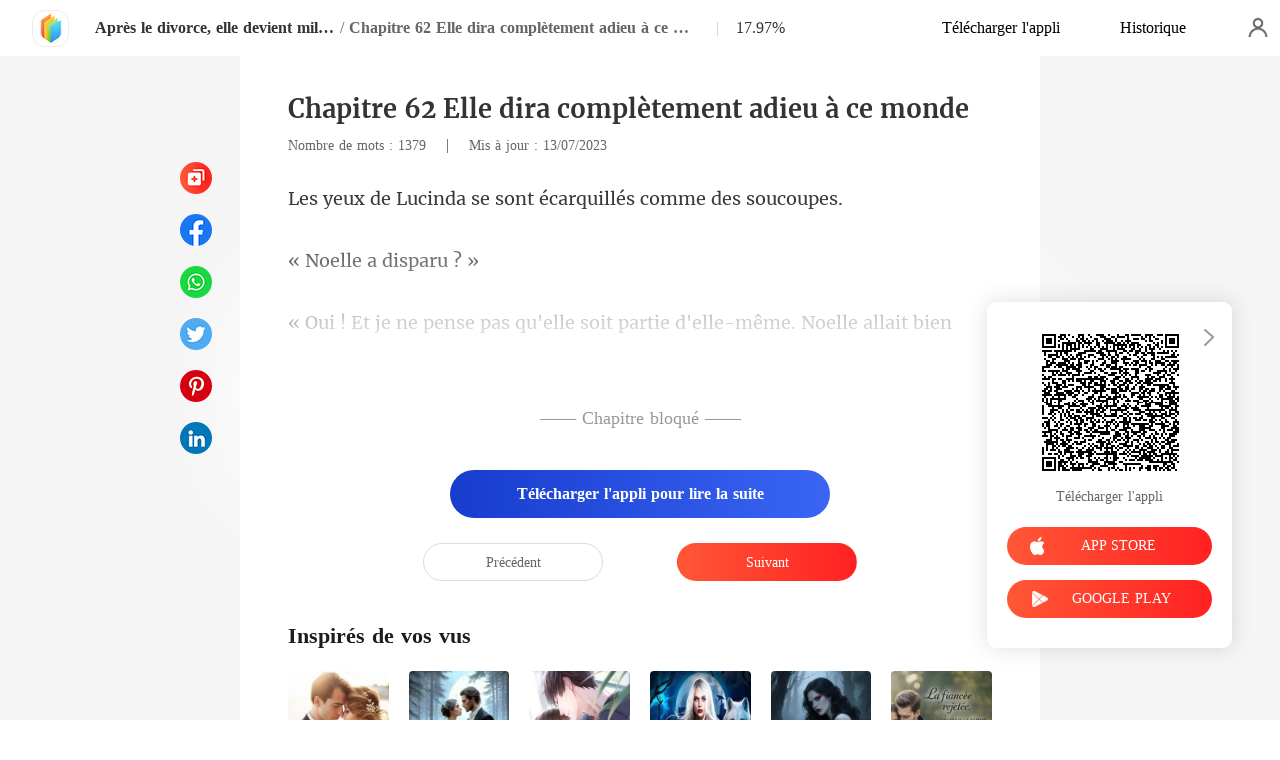

--- FILE ---
content_type: text/html; charset=utf-8
request_url: https://www.kifflire.com/readBook/12814410/555877/Apr%C3%A8s-le-divorce-elle-devient-milliardaire
body_size: 33543
content:
<!doctype html>
<html data-n-head-ssr lang="fr" dir="ltr" data-n-head="%7B%22lang%22:%7B%22ssr%22:%22fr%22%7D,%22dir%22:%7B%22ssr%22:%22ltr%22%7D%7D">
<head prefix="og: http://ogp.me/ns# fb: http://ogp.me/ns/fb#" data-n-head="%7B%22prefix%22:%7B%22ssr%22:%22og:%20http://ogp.me/ns#%20fb:%20http://ogp.me/ns/fb#%22%7D%7D">
    <meta http-equiv="Expires" content="0"/>
    <meta http-equiv="Pragma" content="no-cache"/>
    <meta http-equiv="Cache-control" content="no-cache"/>
    <meta http-equiv="Cache" content="no-cache"/>
    <meta  charset="utf-8"/><meta  name="viewport" content="width=device-width, initial-scale=1.0, maximum-scale=1.0, minimum-scale=1.0, user-scalable=no"/><meta  name="keywords" content=""/><meta  name="description" content="Lisez en ligne le Après le divorce, elle devient milliardaire Chapitre 62 Elle dira complètement adieu à ce monde de Lewie Parenti sur Kifflire, raconte une histoire sur Lucinda Ross et Nathaniel Roberts : L&#x27;amour est aveugle !

Lucinda a abandonné sa vie aisée à cause d&#x27;un homme. Elle l&#x27;a épousé"/><meta  property="og:locale" content="fr_FR"/><meta  property="og:type" content="book"/><meta  property="og:title" content="Après le divorce, elle devient milliardaire Chapitre 62 Elle dira complètement adieu à ce monde - Lewie Parenti - Lucinda Ross et Nathaniel Roberts - Kifflire"/><meta  property="og:description" content="Lisez en ligne le Après le divorce, elle devient milliardaire Chapitre 62 Elle dira complètement adieu à ce monde de Lewie Parenti sur Kifflire, raconte une histoire sur Lucinda Ross et Nathaniel Roberts : L&#x27;amour est aveugle !

Lucinda a abandonné sa vie aisée à cause d&#x27;un homme. Elle l&#x27;a épousé"/><meta  property="og:url" content="https://www.kifflire.com/readBook/12814410/555877/Apr%C3%A8s-le-divorce-elle-devient-milliardaire"/><meta  property="og:site_name" content="https://www.kifflire.com"/><meta  property="og:image" content="https://cos-frres.cdreader.com/site-410(new)/0/12814/coverbigger.jpg?v=57ba7b7744b7b0b8af9993bb93c53d45"/><meta  property="og:image:alt" content="Après le divorce, elle devient milliardaire"/><meta  property="og:book:author" content="Lewie Parenti"/><meta  property="og:book:release_date" content="2023-06-26T09:42:47+00:00"/><meta  property="og:book:tag" content="Moderne"/><meta  property="og:book:tag" content="Divorce"/><meta  property="og:book:tag" content="PDG"/><meta  property="og:book:tag" content="Héroïne fougueuse"/><title>Après le divorce, elle devient milliardaire Chapitre 62 Elle dira complètement adieu à ce monde - Lewie Parenti - Lucinda Ross et Nathaniel Roberts - Kifflire</title><link  rel="icon" type="image/x-icon" href="/favicon.ico"><link  rel="canonical" href="https://www.kifflire.com/readBook/12814410/555877/Apr%C3%A8s-le-divorce-elle-devient-milliardaire"><link  rel="alternate" href="https://m.kifflire.com/readBook/12814410/555877/Apr%C3%A8s-le-divorce-elle-devient-milliardaire" media="only screen and(max-width:640px)"><script  data-hid="gtm-script">if(!window._gtm_init){window._gtm_init=1;(function(w,n,d,m,e,p){w[d]=(w[d]==1||n[d]=='yes'||n[d]==1||n[m]==1||(w[e]&&w[e][p]&&w[e][p]()))?1:0})(window,navigator,'doNotTrack','msDoNotTrack','external','msTrackingProtectionEnabled');(function(w,d,s,l,x,y){w[x]={};w._gtm_inject=function(i){if(w.doNotTrack||w[x][i])return;w[x][i]=1;w[l]=w[l]||[];w[l].push({'gtm.start':new Date().getTime(),event:'gtm.js'});var f=d.getElementsByTagName(s)[0],j=d.createElement(s);j.async=true;j.src='https://www.googletagmanager.com/gtm.js?id='+i;f.parentNode.insertBefore(j,f);}})(window,document,'script','dataLayer','_gtm_ids','_gtm_inject')}</script><script  data-hid="google-tag-manager">!function(e,t,a,n,g){e[n]=e[n]||[],e[n].push({"gtm.start":(new Date).getTime(),event:"gtm.js"});var m=t.getElementsByTagName(a)[0],r=t.createElement(a);r.async=!0,r.src="https://www.googletagmanager.com/gtm.js?id=GTM-N5NTPC4",m.parentNode.insertBefore(r,m)}(window,document,"script","dataLayer")</script><script  data-hid="google-tag-manager-ldjson" type="application/ld+json">{"@context":"https://schema.org","@type":"WebSite","url":"https://www.kifflire.com","potentialAction":[{"@type":"SearchAction","target":"https://www.kifflire.com/searchHistory?keyword={search_term_string}","query-input":"required name=search_term_string"}]}</script><script  data-hid="google-tag-appinfo-ldjson" type="application/ld+json">{"@context":"https://schema.org","@type":"SoftwareApplication","name":"Kifflire","applicationCategory":"EntertainmentApplication","aggregateRating":{"@type":"AggregateRating","ratingValue":4.1,"ratingCount":18050},"offers":{"@type":"Offer","price":0}}</script><script  data-hid="ldjson-chapter-breadcrumb-schema" type="application/ld+json">{"@context":"https://schema.org","@type":"BreadcrumbList","itemListElement":[{"@type":"ListItem","position":1,"name":"Accueil","item":"https://www.kifflire.com"},{"@type":"ListItem","position":2,"name":"Moderne","item":"https://www.kifflire.com/Books/Femme/Moderne"},{"@type":"ListItem","position":3,"name":"Après le divorce, elle devient milliardaire","item":"https://www.kifflire.com/bookDetail/12814410/Moderne/Après-le-divorce-elle-devient-milliardaire"},{"@type":"ListItem","position":4,"name":"Chapitre 62 Elle dira complètement adieu à ce monde","item":"https://www.kifflire.com/readBook/12814410/555877/Après-le-divorce-elle-devient-milliardaire"}]}</script><script  data-hid="ldjson-chapter-schema" type="application/ld+json">{"@context":"https://schema.org","@type":["Article","Chapter"],"@id":"https://www.kifflire.com/readBook/12814410/555877/Après-le-divorce-elle-devient-milliardaire","name":"Chapitre 62 Elle dira complètement adieu à ce monde","headline":"Chapitre 62 Elle dira complètement adieu à ce monde","pageStart":62,"pageEnd":62,"datePublished":"2023-07-13T09:30:04","inLanguage":"fr","author":{"@type":"Person","name":"Lewie Parenti"},"url":"https://www.kifflire.com/readBook/12814410/555877/Après-le-divorce-elle-devient-milliardaire","isPartOf":{"@id":"https://www.kifflire.com/bookDetail/12814410/Moderne/Après-le-divorce-elle-devient-milliardaire","@type":"Book","author":{"@type":"Person","name":"Lewie Parenti"},"name":"Après le divorce, elle devient milliardaire","publisher":{"@type":"Organization","name":"Kifflire","url":"https://www.kifflire.com"}}}</script><link rel="preload" href="/_cd/98a0858.js" as="script"><link rel="preload" href="/_cd/6ae13ae.js" as="script"><link rel="preload" href="/_cd/css/d4d0a47.css" as="style"><link rel="preload" href="/_cd/495d969.js" as="script"><link rel="preload" href="/_cd/css/90cf23b.css" as="style"><link rel="preload" href="/_cd/6863e18.js" as="script"><link rel="preload" href="/_cd/css/81a8590.css" as="style"><link rel="preload" href="/_cd/c56d02e.js" as="script"><link rel="preload" href="/_cd/dd4f731.js" as="script"><link rel="stylesheet" href="/_cd/css/d4d0a47.css"><link rel="stylesheet" href="/_cd/css/90cf23b.css"><link rel="stylesheet" href="/_cd/css/81a8590.css">
    <meta name="p:domain_verify" content="24323b0e8d340a5c250f0c29f8506daf"/>
    <script>var g_environment={ASPNETCORE_ENVIRONMENT:"pro",langenv:"fr"};!function(o){var e;if("function"==typeof define&&define.amd&&(define(o),e=!0),"object"==typeof exports&&(module.exports=o(),e=!0),!e){var i=window.Cookies,n=window.Cookies=o();n.noConflict=function(){return window.Cookies=i,n}}}((function(){function o(){for(var o=0,e={};o<arguments.length;o++){var i=arguments[o];for(var n in i)e[n]=i[n]}return e}function e(o){return o.replace(/(%[0-9A-Z]{2})+/g,decodeURIComponent)}return function i(n){function t(){}function c(e,i,c){if("undefined"!=typeof document){"number"==typeof(c=o({path:"/"},t.defaults,c)).expires&&(c.expires=new Date(1*new Date+864e5*c.expires)),c.expires=c.expires?c.expires.toUTCString():"";try{var r=JSON.stringify(i);/^[\{\[]/.test(r)&&(i=r)}catch(o){}i=n.write?n.write(i,e):encodeURIComponent(String(i)).replace(/%(23|24|26|2B|3A|3C|3E|3D|2F|3F|40|5B|5D|5E|60|7B|7D|7C)/g,decodeURIComponent),e=encodeURIComponent(String(e)).replace(/%(23|24|26|2B|5E|60|7C)/g,decodeURIComponent).replace(/[\(\)]/g,escape);var a="";for(var s in c)c[s]&&(a+="; "+s,!0!==c[s]&&(a+="="+c[s].split(";")[0]));return document.cookie=e+"="+i+a}}function r(o,i){if("undefined"!=typeof document){for(var t={},c=document.cookie?document.cookie.split("; "):[],r=0;r<c.length;r++){var a=c[r].split("="),s=a.slice(1).join("=");i||'"'!==s.charAt(0)||(s=s.slice(1,-1));try{var d=e(a[0]);if(s=(n.read||n)(s,d)||e(s),i)try{s=JSON.parse(s)}catch(o){}if(t[d]=s,o===d)break}catch(o){}}return o?t[o]:t}}return t.set=c,t.get=function(o){return r(o,!1)},t.getJSON=function(o){return r(o,!0)},t.remove=function(e,i){c(e,"",o(i,{expires:-1}))},t.defaults={},t.withConverter=i,t}((function(){}))})),Cookies.set("env",g_environment.ASPNETCORE_ENVIRONMENT),Cookies.set("lang",g_environment.langenv);var LANG=g_environment.langenv,ENV=g_environment.ASPNETCORE_ENVIRONMENT,ua="",ipad="",isIphone="",isAndroid="",isMobile="",hostList={ft:{pc:"www.cdreader.com",h5:"mob.cdreader.com"},en:{pc:"www.moboreader.com",h5:"m.moboreader.com"},sp:{pc:"www.manobook.com",h5:"m.manobook.com"},pt:{pc:"www.lera.mobi",h5:"m.lera.mobi"},fr:{pc:"www.kifflire.com",h5:"m.kifflire.com"},ru:{pc:"www.litradnovie.com",h5:"m.litradnovie.com"},jp:{pc:"www.soukainovel.com",h5:"m.soukainovel.com"},id:{pc:"www.bakisah.com",h5:"m.bakisah.com"},th:{pc:"www.meghabook.com",h5:"m.meghabook.com"}},FIRST_ZONE=["cdreader.com","moboreader.com","manobook.com","lera.mobi","kifflire.com","litradnovie.com","soukainovel.com","bakisah.com","meghabook.com"];try{if(isIphone=!(ipad=(ua=navigator.userAgent).match(/(iPad).*OS\s([\d_]+)/))&&ua.match(/(iPhone\sOS)\s([\d_]+)/),isAndroid=ua.match(/(Android)\s+([\d.]+)/),isMobile=isIphone||isAndroid,"micromessenger"==window.navigator.userAgent.toLowerCase().match(/MicroMessenger/i)){let o={win:!1,mac:!1},e=navigator.platform;o.win=0==e.indexOf("Win"),o.mac=0==e.indexOf("Mac"),isMobile=!(o.win||o.mac)}if(console.log("window.location.host",isMobile,isMobile?hostList[LANG].h5:hostList[LANG].pc,window.location.host),FIRST_ZONE.includes(window.location.host)){const o=isMobile?hostList[LANG].h5:hostList[LANG].pc,e=window.location.href.replace(window.location.host,o);window.location.href=e}if(isMobile&&-1===window.location.href.indexOf("client_proid")){let o=window.location.href,e=!1;(ENV.includes("dev")||ENV.includes("test")||ENV.includes("stage"))&&(window.location.href.includes("officialwebsitec1pc")&&(e=!0),o=window.location.href.replace("officialwebsitec1pc","officialwebsitec1mobile")),"pro"===ENV&&(window.location.href.includes(hostList[LANG].pc)&&(e=!0),o=window.location.href.replace(hostList[LANG].pc,hostList[LANG].h5)),-1===window.location.host.indexOf("192.168")&&e?window.location.href=o:console.log("url",o)}}catch(o){}var htmlDom=document.getElementsByTagName("html")[0];htmlDom.style.fontSize="100px",document.addEventListener("gesturestart",(function(o){o.preventDefault()}))</script>
</head>
<body >
<noscript  data-hid="gtm-noscript" data-pbody="true"></noscript><div data-server-rendered="true" id="__cd"><div class="loading-page" style="display:none;" data-v-73dd17ae><canvas id="canvas" data-v-73dd17ae></canvas></div><div id="__layout"><div oncopy="return false;" class="index read-container" data-v-19551836><div class="header" data-v-19551836><div class="header-box flex-ac-js" data-v-19551836><div class="left-box flex-ac" data-v-19551836><a href="/" target="_self" class="flex-ac-jc nuxt-link-active" data-v-19551836><img alt="img" src="/_cd/img/logo.5984071.png" class="logoImg" data-v-19551836></a> <a target="_blank" href="/bookDetail/12814410/Moderne/Apr%C3%A8s-le-divorce-elle-devient-milliardaire" class="bookName underline ellipsis" data-v-19551836>Après le divorce, elle devient milliardaire</a> <span data-v-19551836> / </span> <span class="bookChapter ellipsis" data-v-19551836>Chapitre 62 Elle dira complètement adieu à ce monde</span> <span class="bookPercent-line" data-v-19551836>|</span> <span class="bookPercent" data-v-19551836>17.97%</span></div> <div class="right-box flex-ac" data-v-19551836><div class="header-item ellipsis" data-v-19551836>Télécharger l'appli</div> <div class="header-item ellipsis" data-v-19551836>
          Historique
        </div> <div class="user-box" data-v-19551836></div></div></div></div> <div style="height: 0.56rem" data-v-19551836></div> <!----> <div class="chapter" data-v-19551836><!----> <style data-v-19551836>
      p.Sv9XH::before{content: attr(sl0nU)} p.Sv9XH::after{content: attr(DBSKn)} p.QeDuw::before{content: attr(e9KmU)} p.QeDuw::after{content: attr(LotgN)} p.CVeT9::before{content: attr(AvXrM)} p.CVeT9::after{content: attr(P9sTp)} p.qHYva::before{content: attr(M1q0I)} p.qHYva::after{content: attr(GVomF)} 
    </style> <div class="chapter-msg lock-chapter" data-v-19551836><h2 class="chapter-name" data-v-19551836>Chapitre 62 Elle dira complètement adieu à ce monde</h2> <div data-v-19551836><span class="chapter-word" data-v-19551836>Nombre de mots : 1379 </span>
           |   
        <span class="chapter-time" data-v-19551836>Mis à jour : 13/07/2023</span></div> <div class="chapter-content lock-chapter" data-v-19551836><div data-v-19551836><p sl0nU="Les yeux de Lucinda " DBSKn="comme des soucoupes. " class="p_sj Sv9XH">se sont écarquillés </p><p PLJuP="" UZDAb="" class="p_sj uOBSK"></p><p LotgN="paru ? »" e9KmU="« Noell" class="p_sj QeDuw">e a dis</p><p ZAocI="" Pg2mp="" class="p_sj awiWb"></p><p P9sTp=" Elle ne pouvait pas démissionner et partir. Il s'est passé quelque chose. »" AvXrM="« Oui ! Et je ne pense pas qu'elle soit partie d'elle-même. Noelle allait b" class="p_sj CVeT9">ien avant le tournage, et elle s'entendait bien avec les autres candidates.</p><p Y6IYJ="" MIcoR="" class="p_sj Lu46Y"></p><p GVomF="stant, n'e" M1q0I="« Je vois." class="p_sj qHYva"> Pour l'in</p></div></div> <!----> <div class="lock-content" data-v-19551836><!----> <!----> <div class="lock-title" data-v-19551836>
          —— Chapitre bloqué ——
        </div> <div class="lock-btn notLogin flex-ac-jc" data-v-19551836><div class="get-more" style="padding-top: 0" data-v-19551836>
            Télécharger l'appli pour lire la suite
          </div></div></div> <!----> <div class="flex-ac-jc" style="margin-top: 0.5rem" data-v-19551836><a href="/readBook/12814410/555854/Apr%C3%A8s-le-divorce-elle-devient-milliardaire" class="chapter-btn active" data-v-19551836>
          Précédent
        </a> <div class="interval" data-v-19551836></div> <a href="/readBook/12814410/556022/Apr%C3%A8s-le-divorce-elle-devient-milliardaire" class="chapter-btn active-btn" data-v-19551836>
          Suivant
        </a></div> <div class="like-box" data-v-19551836><h2 class="like-title" data-v-19551836>Inspirés de vos vus</h2> <div class="like-items flex" data-v-19551836><div class="like-item" data-v-19551836><a href="/bookDetail/17595410/Romance/Ch%C3%A9rie-lamour-au-deuxi%C3%A8me-regard" data-v-19551836><div class="lazy-image book-img imgHover" data-v-7919aefc data-v-19551836><img src="https://cos-frres.cdreader.com/site-410(new)/0/17595/coverbig.jpg?v=e52f613182482ef95194683b90d06df7" alt="Chérie, l'amour au deuxième regard" class="real-image" data-v-7919aefc> <div data-v-7919aefc></div></div> <h3 class="i-title ellipsis--l2" data-v-19551836>Chérie, l'amour au deuxième regard</h3></a> <a target="_blank" href="/author/Xlune-138757787" class="i-classify" data-v-19551836>Xlune</a></div><div class="like-item" data-v-19551836><a href="/bookDetail/31302410/Fantaisie/Enceinte-de-mon-meilleur-ami-Alpha" data-v-19551836><div class="lazy-image book-img imgHover" data-v-7919aefc data-v-19551836><img src="https://cos-frres.cdreader.com/site-410(new)/0/31302/coverbig.jpg?v=6f0eca5e7c8db5f17acb1b9831be276b" alt="Enceinte de mon meilleur ami Alpha" class="real-image" data-v-7919aefc> <div data-v-7919aefc></div></div> <h3 class="i-title ellipsis--l2" data-v-19551836>Enceinte de mon meilleur ami Alpha</h3></a> <a target="_blank" href="/author/PageProfit-Studio-158578440" class="i-classify" data-v-19551836>PageProfit Studio</a></div><div class="like-item" data-v-19551836><a href="/bookDetail/179410/Moderne/Lextase-du-c%C5%93ur" data-v-19551836><div class="lazy-image book-img imgHover" data-v-7919aefc data-v-19551836><img src="https://cos-frres.cdreader.com/site-410(new)/0/179/coverbig.jpg?v=88a9c4b9729722b6cdf8435ff02a9dd5" alt="L'extase du cœur" class="real-image" data-v-7919aefc> <div data-v-7919aefc></div></div> <h3 class="i-title ellipsis--l2" data-v-19551836>L'extase du cœur</h3></a> <a target="_blank" href="/author/Anaise-42323696" class="i-classify" data-v-19551836>Anaise</a></div><div class="like-item" data-v-19551836><a href="/bookDetail/9550410/Loup-garou/Mon-alpha-mon-ennemi" data-v-19551836><div class="lazy-image book-img imgHover" data-v-7919aefc data-v-19551836><img src="https://cos-frres.cdreader.com/site-410(new)/0/9550/coverbig.jpg?v=e4ed3176425a1c960311291df415a019" alt="Mon alpha, mon ennemi." class="real-image" data-v-7919aefc> <div data-v-7919aefc></div></div> <h3 class="i-title ellipsis--l2" data-v-19551836>Mon alpha, mon ennemi.</h3></a> <a target="_blank" href="/author/Seojuna-116141671" class="i-classify" data-v-19551836>Seojuna</a></div><div class="like-item" data-v-19551836><a href="/bookDetail/27574410/Loup-garou/Exil%C3%A9e-par-mon-compagnon-couronn%C3%A9e-par-les-vauriens" data-v-19551836><div class="lazy-image book-img imgHover" data-v-7919aefc data-v-19551836><img src="https://cos-frres.cdreader.com/site-410(new)/0/27574/coverbig.jpg?v=90cd7232a2e511dd3793d75cae2b146f" alt="Exilée par mon compagnon, couronnée par les vauriens" class="real-image" data-v-7919aefc> <div data-v-7919aefc></div></div> <h3 class="i-title ellipsis--l2" data-v-19551836>Exilée par mon compagnon, couronnée par les vauriens</h3></a> <a target="_blank" href="/author/Rabbit-42323696" class="i-classify" data-v-19551836>Rabbit</a></div><div class="like-item" data-v-19551836><a href="/bookDetail/29575410/Moderne/LA-FIANC%C3%89E-REJET%C3%89E-DEVENUE-LA-FEMME-DU-MILLIARDAIRE" data-v-19551836><div class="lazy-image book-img imgHover" data-v-7919aefc data-v-19551836><img src="https://cos-frres.cdreader.com/site-410(new)/0/29575/coverbig.jpg?v=a29f51747af3a1e0a68dc581ce7ec083" alt="LA FIANCÉE REJETÉE, DEVENUE LA FEMME DU MILLIARDAIRE." class="real-image" data-v-7919aefc> <div data-v-7919aefc></div></div> <h3 class="i-title ellipsis--l2" data-v-19551836>LA FIANCÉE REJETÉE, DEVENUE LA FEMME DU MILLIARDAIRE.</h3></a> <a target="_blank" href="/author/BEST-193848081" class="i-classify" data-v-19551836>BEST</a></div></div></div></div></div> <div class="catalog" data-v-19551836><div class="catalogLoading flex-ac-jc" data-v-19551836><!----></div> <div class="catalog-header" data-v-19551836><img alt="img" src="[data-uri]" class="catalog-close" data-v-19551836> <h3 class="catalog-title" data-v-19551836>
        Table des matières
      </h3></div> <div class="catalog-list" data-v-19551836><a href="/readBook/12814410/539876/Apr%C3%A8s-le-divorce-elle-devient-milliardaire" class="catalog-item" data-v-19551836>
        Chapitre 1 Je veux divorcer
        <!----></a><a href="/readBook/12814410/539928/Apr%C3%A8s-le-divorce-elle-devient-milliardaire" class="catalog-item" data-v-19551836>
        Chapitre 2 Trente milliards de dollars
        <!----></a><a href="/readBook/12814410/540023/Apr%C3%A8s-le-divorce-elle-devient-milliardaire" class="catalog-item" data-v-19551836>
        Chapitre 3 Elle est devenue riche
        <!----></a><a href="/readBook/12814410/540090/Apr%C3%A8s-le-divorce-elle-devient-milliardaire" class="catalog-item" data-v-19551836>
         Chapitre 4 Tu feins l'innocence  
        <!----></a><a href="/readBook/12814410/540100/Apr%C3%A8s-le-divorce-elle-devient-milliardaire" class="catalog-item" data-v-19551836>
        Chapitre 5 Son vrai visage
        <!----></a><a href="/readBook/12814410/540122/Apr%C3%A8s-le-divorce-elle-devient-milliardaire" class="catalog-item" data-v-19551836>
        Chapitre 6 Le dédommagement
        <!----></a><a href="/readBook/12814410/540191/Apr%C3%A8s-le-divorce-elle-devient-milliardaire" class="catalog-item" data-v-19551836>
        Chapitre 7 Une idée fantastique
        <!----></a><a href="/readBook/12814410/540349/Apr%C3%A8s-le-divorce-elle-devient-milliardaire" class="catalog-item" data-v-19551836>
        Chapitre 8 Le nouveau directeur artistique en chef
        <!----></a><a href="/readBook/12814410/540365/Apr%C3%A8s-le-divorce-elle-devient-milliardaire" class="catalog-item" data-v-19551836>
        Chapitre 9 Elle restait avec un autre homme
        <!----></a><a href="/readBook/12814410/540381/Apr%C3%A8s-le-divorce-elle-devient-milliardaire" class="catalog-item" data-v-19551836>
        Chapitre 10 Se faire tromper
        <!----></a><a href="/readBook/12814410/540394/Apr%C3%A8s-le-divorce-elle-devient-milliardaire" class="catalog-item" data-v-19551836>
        Chapitre 11 Refus
        <div class="read-by-app-icon" data-v-19551836></div></a><a href="/readBook/12814410/540451/Apr%C3%A8s-le-divorce-elle-devient-milliardaire" class="catalog-item" data-v-19551836>
        Chapitre 12 Quitter Forden pour toujours
        <div class="read-by-app-icon" data-v-19551836></div></a><a href="/readBook/12814410/544399/Apr%C3%A8s-le-divorce-elle-devient-milliardaire" class="catalog-item" data-v-19551836>
        Chapitre 13 Trempée comme une soupe
        <div class="read-by-app-icon" data-v-19551836></div></a><a href="/readBook/12814410/544404/Apr%C3%A8s-le-divorce-elle-devient-milliardaire" class="catalog-item" data-v-19551836>
         Chapitre 14 Était-il jaloux  
        <div class="read-by-app-icon" data-v-19551836></div></a><a href="/readBook/12814410/544405/Apr%C3%A8s-le-divorce-elle-devient-milliardaire" class="catalog-item" data-v-19551836>
        Chapitre 15 Les images de surveillance
        <div class="lock-img" data-v-19551836></div></a><a href="/readBook/12814410/544407/Apr%C3%A8s-le-divorce-elle-devient-milliardaire" class="catalog-item" data-v-19551836>
        Chapitre 16 Je veux qu'elle meure !
        <div class="lock-img" data-v-19551836></div></a><a href="/readBook/12814410/544409/Apr%C3%A8s-le-divorce-elle-devient-milliardaire" class="catalog-item" data-v-19551836>
        Chapitre 17 Son ex-femme lui manquait
        <div class="lock-img" data-v-19551836></div></a><a href="/readBook/12814410/544411/Apr%C3%A8s-le-divorce-elle-devient-milliardaire" class="catalog-item" data-v-19551836>
        Chapitre 18 L'ex-femme infidèle
        <div class="lock-img" data-v-19551836></div></a><a href="/readBook/12814410/544412/Apr%C3%A8s-le-divorce-elle-devient-milliardaire" class="catalog-item" data-v-19551836>
        Chapitre 19 Plus riche que cette salope
        <div class="lock-img" data-v-19551836></div></a><a href="/readBook/12814410/544413/Apr%C3%A8s-le-divorce-elle-devient-milliardaire" class="catalog-item" data-v-19551836>
        Chapitre 20 L'altercation sur le parking
        <div class="lock-img" data-v-19551836></div></a><a href="/readBook/12814410/544422/Apr%C3%A8s-le-divorce-elle-devient-milliardaire" class="catalog-item" data-v-19551836>
        Chapitre 21 La confrontation
        <div class="lock-img" data-v-19551836></div></a><a href="/readBook/12814410/544425/Apr%C3%A8s-le-divorce-elle-devient-milliardaire" class="catalog-item" data-v-19551836>
        Chapitre 22 Il ne l'avait jamais vraiment connue
        <div class="lock-img" data-v-19551836></div></a><a href="/readBook/12814410/544431/Apr%C3%A8s-le-divorce-elle-devient-milliardaire" class="catalog-item" data-v-19551836>
        Chapitre 23 L'enfant gâté
        <div class="lock-img" data-v-19551836></div></a><a href="/readBook/12814410/544435/Apr%C3%A8s-le-divorce-elle-devient-milliardaire" class="catalog-item" data-v-19551836>
        Chapitre 24 Son ex-femme
        <div class="lock-img" data-v-19551836></div></a><a href="/readBook/12814410/544437/Apr%C3%A8s-le-divorce-elle-devient-milliardaire" class="catalog-item" data-v-19551836>
        Chapitre 25 Séduire son homme
        <div class="lock-img" data-v-19551836></div></a><a href="/readBook/12814410/544448/Apr%C3%A8s-le-divorce-elle-devient-milliardaire" class="catalog-item" data-v-19551836>
        Chapitre 26 Rester seule
        <div class="lock-img" data-v-19551836></div></a><a href="/readBook/12814410/544672/Apr%C3%A8s-le-divorce-elle-devient-milliardaire" class="catalog-item" data-v-19551836>
        Chapitre 27 Règlement de compte
        <div class="lock-img" data-v-19551836></div></a><a href="/readBook/12814410/544834/Apr%C3%A8s-le-divorce-elle-devient-milliardaire" class="catalog-item" data-v-19551836>
        Chapitre 28 La torture
        <div class="lock-img" data-v-19551836></div></a><a href="/readBook/12814410/544861/Apr%C3%A8s-le-divorce-elle-devient-milliardaire" class="catalog-item" data-v-19551836>
        Chapitre 29 La défendre
        <div class="lock-img" data-v-19551836></div></a><a href="/readBook/12814410/544961/Apr%C3%A8s-le-divorce-elle-devient-milliardaire" class="catalog-item" data-v-19551836>
        Chapitre 30 Melody
        <div class="lock-img" data-v-19551836></div></a><a href="/readBook/12814410/546399/Apr%C3%A8s-le-divorce-elle-devient-milliardaire" class="catalog-item" data-v-19551836>
        Chapitre 31 Cette femme tenait si bien le vin
        <div class="lock-img" data-v-19551836></div></a><a href="/readBook/12814410/546451/Apr%C3%A8s-le-divorce-elle-devient-milliardaire" class="catalog-item" data-v-19551836>
        Chapitre 32 Elle ne laisserait aucun mal lui arriver
        <div class="lock-img" data-v-19551836></div></a><a href="/readBook/12814410/546617/Apr%C3%A8s-le-divorce-elle-devient-milliardaire" class="catalog-item" data-v-19551836>
        Chapitre 33 J'ai hâte de te voir pleurer bientôt !
        <div class="lock-img" data-v-19551836></div></a><a href="/readBook/12814410/546734/Apr%C3%A8s-le-divorce-elle-devient-milliardaire" class="catalog-item" data-v-19551836>
        Chapitre 34 Tu savais tout
        <div class="lock-img" data-v-19551836></div></a><a href="/readBook/12814410/546955/Apr%C3%A8s-le-divorce-elle-devient-milliardaire" class="catalog-item" data-v-19551836>
        Chapitre 35 Elle n'est qu'une méchante éhontée !
        <div class="lock-img" data-v-19551836></div></a><a href="/readBook/12814410/547034/Apr%C3%A8s-le-divorce-elle-devient-milliardaire" class="catalog-item" data-v-19551836>
         Chapitre 36 Tu la détestes vraiment beaucoup, non  
        <div class="lock-img" data-v-19551836></div></a><a href="/readBook/12814410/547482/Apr%C3%A8s-le-divorce-elle-devient-milliardaire" class="catalog-item" data-v-19551836>
        Chapitre 37 La Villa de la Baie
        <div class="lock-img" data-v-19551836></div></a><a href="/readBook/12814410/547563/Apr%C3%A8s-le-divorce-elle-devient-milliardaire" class="catalog-item" data-v-19551836>
        Chapitre 38 La famille Turner
        <div class="lock-img" data-v-19551836></div></a><a href="/readBook/12814410/552510/Apr%C3%A8s-le-divorce-elle-devient-milliardaire" class="catalog-item" data-v-19551836>
        Chapitre 39 Le banquet de bienvenue à la maison
        <div class="lock-img" data-v-19551836></div></a><a href="/readBook/12814410/552521/Apr%C3%A8s-le-divorce-elle-devient-milliardaire" class="catalog-item" data-v-19551836>
         Chapitre 40 Qui porte le faux  
        <div class="lock-img" data-v-19551836></div></a><a href="/readBook/12814410/552539/Apr%C3%A8s-le-divorce-elle-devient-milliardaire" class="catalog-item" data-v-19551836>
        Chapitre 41 Compétition de danse
        <div class="lock-img" data-v-19551836></div></a><a href="/readBook/12814410/552645/Apr%C3%A8s-le-divorce-elle-devient-milliardaire" class="catalog-item" data-v-19551836>
         Chapitre 42 Qui portait la fausse robe  
        <div class="lock-img" data-v-19551836></div></a><a href="/readBook/12814410/553640/Apr%C3%A8s-le-divorce-elle-devient-milliardaire" class="catalog-item" data-v-19551836>
        Chapitre 43 Humiliation sans fin
        <div class="lock-img" data-v-19551836></div></a><a href="/readBook/12814410/553673/Apr%C3%A8s-le-divorce-elle-devient-milliardaire" class="catalog-item" data-v-19551836>
        Chapitre 44 La provoquer avec les photos humiliantes !
        <div class="lock-img" data-v-19551836></div></a><a href="/readBook/12814410/553739/Apr%C3%A8s-le-divorce-elle-devient-milliardaire" class="catalog-item" data-v-19551836>
        Chapitre 45 Tu la défends uniquement en raison de sa beauté
        <div class="lock-img" data-v-19551836></div></a><a href="/readBook/12814410/554189/Apr%C3%A8s-le-divorce-elle-devient-milliardaire" class="catalog-item" data-v-19551836>
        Chapitre 46 Bâtir sa réputation
        <div class="lock-img" data-v-19551836></div></a><a href="/readBook/12814410/554315/Apr%C3%A8s-le-divorce-elle-devient-milliardaire" class="catalog-item" data-v-19551836>
        Chapitre 47 Le boomerang d'Eleanor
        <div class="lock-img" data-v-19551836></div></a><a href="/readBook/12814410/554352/Apr%C3%A8s-le-divorce-elle-devient-milliardaire" class="catalog-item" data-v-19551836>
        Chapitre 48 J'ai hâte de la voir souffrir
        <div class="lock-img" data-v-19551836></div></a><a href="/readBook/12814410/554359/Apr%C3%A8s-le-divorce-elle-devient-milliardaire" class="catalog-item" data-v-19551836>
         Chapitre 49 Qui a tendu un piège à l'autre  
        <div class="lock-img" data-v-19551836></div></a><a href="/readBook/12814410/554365/Apr%C3%A8s-le-divorce-elle-devient-milliardaire" class="catalog-item" data-v-19551836>
        Chapitre 50 La torture
        <div class="lock-img" data-v-19551836></div></a><a href="/readBook/12814410/554409/Apr%C3%A8s-le-divorce-elle-devient-milliardaire" class="catalog-item" data-v-19551836>
        Chapitre 51 Vous êtes diabolique
        <div class="lock-img" data-v-19551836></div></a><a href="/readBook/12814410/554436/Apr%C3%A8s-le-divorce-elle-devient-milliardaire" class="catalog-item" data-v-19551836>
        Chapitre 52 Le cadeau de prompt rétablissement
        <div class="lock-img" data-v-19551836></div></a><a href="/readBook/12814410/554783/Apr%C3%A8s-le-divorce-elle-devient-milliardaire" class="catalog-item" data-v-19551836>
        Chapitre 53 Lire dans ses pensées
        <div class="lock-img" data-v-19551836></div></a><a href="/readBook/12814410/554813/Apr%C3%A8s-le-divorce-elle-devient-milliardaire" class="catalog-item" data-v-19551836>
         Chapitre 54 Que s'est-il passé il y a treize ans 
        <div class="lock-img" data-v-19551836></div></a><a href="/readBook/12814410/554887/Apr%C3%A8s-le-divorce-elle-devient-milliardaire" class="catalog-item" data-v-19551836>
        Chapitre 55 Tu n'as pas arrêté d'en demander
        <div class="lock-img" data-v-19551836></div></a><a href="/readBook/12814410/554961/Apr%C3%A8s-le-divorce-elle-devient-milliardaire" class="catalog-item" data-v-19551836>
        Chapitre 56 Leur donner une leçon
        <div class="lock-img" data-v-19551836></div></a><a href="/readBook/12814410/555050/Apr%C3%A8s-le-divorce-elle-devient-milliardaire" class="catalog-item" data-v-19551836>
        Chapitre 57 Une femme dominatrice
        <div class="lock-img" data-v-19551836></div></a><a href="/readBook/12814410/555093/Apr%C3%A8s-le-divorce-elle-devient-milliardaire" class="catalog-item" data-v-19551836>
        Chapitre 58 L'interview de Presley
        <div class="lock-img" data-v-19551836></div></a><a href="/readBook/12814410/555128/Apr%C3%A8s-le-divorce-elle-devient-milliardaire" class="catalog-item" data-v-19551836>
        Chapitre 59 L'interview
        <div class="lock-img" data-v-19551836></div></a><a href="/readBook/12814410/555157/Apr%C3%A8s-le-divorce-elle-devient-milliardaire" class="catalog-item" data-v-19551836>
        Chapitre 60 Le soutien de M. Roberts
        <div class="lock-img" data-v-19551836></div></a><a href="/readBook/12814410/555854/Apr%C3%A8s-le-divorce-elle-devient-milliardaire" class="catalog-item" data-v-19551836>
        Chapitre 61 Noelle a disparu !
        <div class="lock-img" data-v-19551836></div></a><a href="/readBook/12814410/555877/Apr%C3%A8s-le-divorce-elle-devient-milliardaire" class="catalog-item active" data-v-19551836>
        Chapitre 62 Elle dira complètement adieu à ce monde
        <div class="lock-img" data-v-19551836></div></a><a href="/readBook/12814410/556022/Apr%C3%A8s-le-divorce-elle-devient-milliardaire" class="catalog-item" data-v-19551836>
        Chapitre 63 Le style de combat
        <div class="lock-img" data-v-19551836></div></a><a href="/readBook/12814410/556088/Apr%C3%A8s-le-divorce-elle-devient-milliardaire" class="catalog-item" data-v-19551836>
        Chapitre 64 Ses deux soutiens
        <div class="lock-img" data-v-19551836></div></a><a href="/readBook/12814410/556096/Apr%C3%A8s-le-divorce-elle-devient-milliardaire" class="catalog-item" data-v-19551836>
        Chapitre 65 Le prix à payer
        <div class="lock-img" data-v-19551836></div></a><a href="/readBook/12814410/556172/Apr%C3%A8s-le-divorce-elle-devient-milliardaire" class="catalog-item" data-v-19551836>
        Chapitre 66 En route pour Gliethien
        <div class="lock-img" data-v-19551836></div></a><a href="/readBook/12814410/556189/Apr%C3%A8s-le-divorce-elle-devient-milliardaire" class="catalog-item" data-v-19551836>
        Chapitre 67 Finalement, elle l'a tuée !
        <div class="lock-img" data-v-19551836></div></a><a href="/readBook/12814410/556283/Apr%C3%A8s-le-divorce-elle-devient-milliardaire" class="catalog-item" data-v-19551836>
        Chapitre 68 Déjà méfiant
        <div class="lock-img" data-v-19551836></div></a><a href="/readBook/12814410/556312/Apr%C3%A8s-le-divorce-elle-devient-milliardaire" class="catalog-item" data-v-19551836>
        Chapitre 69 Une autre femme dans la maison de mon fiancé
        <div class="lock-img" data-v-19551836></div></a><a href="/readBook/12814410/556340/Apr%C3%A8s-le-divorce-elle-devient-milliardaire" class="catalog-item" data-v-19551836>
        Chapitre 70 L'emmener
        <div class="lock-img" data-v-19551836></div></a><a href="/readBook/12814410/556364/Apr%C3%A8s-le-divorce-elle-devient-milliardaire" class="catalog-item" data-v-19551836>
        Chapitre 71 La guérison
        <div class="lock-img" data-v-19551836></div></a><a href="/readBook/12814410/556397/Apr%C3%A8s-le-divorce-elle-devient-milliardaire" class="catalog-item" data-v-19551836>
        Chapitre 72 Tu complotes pour tuer son unique sœur
        <div class="lock-img" data-v-19551836></div></a><a href="/readBook/12814410/556408/Apr%C3%A8s-le-divorce-elle-devient-milliardaire" class="catalog-item" data-v-19551836>
        Chapitre 73 Quelque chose n'allait pas
        <div class="lock-img" data-v-19551836></div></a><a href="/readBook/12814410/556439/Apr%C3%A8s-le-divorce-elle-devient-milliardaire" class="catalog-item" data-v-19551836>
        Chapitre 74 L'emmener
        <div class="lock-img" data-v-19551836></div></a><a href="/readBook/12814410/556841/Apr%C3%A8s-le-divorce-elle-devient-milliardaire" class="catalog-item" data-v-19551836>
        Chapitre 75 L'utiliser malgré sa mort
        <div class="lock-img" data-v-19551836></div></a><a href="/readBook/12814410/556858/Apr%C3%A8s-le-divorce-elle-devient-milliardaire" class="catalog-item" data-v-19551836>
        Chapitre 76 Exposer sa méchanceté
        <div class="lock-img" data-v-19551836></div></a><a href="/readBook/12814410/556943/Apr%C3%A8s-le-divorce-elle-devient-milliardaire" class="catalog-item" data-v-19551836>
        Chapitre 77 Abandonnée par tous
        <div class="lock-img" data-v-19551836></div></a><a href="/readBook/12814410/556976/Apr%C3%A8s-le-divorce-elle-devient-milliardaire" class="catalog-item" data-v-19551836>
        Chapitre 78 Tu n'as pas changé du tout
        <div class="lock-img" data-v-19551836></div></a><a href="/readBook/12814410/557077/Apr%C3%A8s-le-divorce-elle-devient-milliardaire" class="catalog-item" data-v-19551836>
        Chapitre 79 Payer d'abord le dédit
        <div class="lock-img" data-v-19551836></div></a><a href="/readBook/12814410/557173/Apr%C3%A8s-le-divorce-elle-devient-milliardaire" class="catalog-item" data-v-19551836>
        Chapitre 80 Faire faillite
        <div class="lock-img" data-v-19551836></div></a><a href="/readBook/12814410/557238/Apr%C3%A8s-le-divorce-elle-devient-milliardaire" class="catalog-item" data-v-19551836>
        Chapitre 81 À la recherche de Lucinda
        <div class="lock-img" data-v-19551836></div></a><a href="/readBook/12814410/557312/Apr%C3%A8s-le-divorce-elle-devient-milliardaire" class="catalog-item" data-v-19551836>
        Chapitre 82 Tess Green
        <div class="lock-img" data-v-19551836></div></a><a href="/readBook/12814410/557896/Apr%C3%A8s-le-divorce-elle-devient-milliardaire" class="catalog-item" data-v-19551836>
        Chapitre 83 La fuite
        <div class="lock-img" data-v-19551836></div></a><a href="/readBook/12814410/557921/Apr%C3%A8s-le-divorce-elle-devient-milliardaire" class="catalog-item" data-v-19551836>
        Chapitre 84 La retrouver
        <div class="lock-img" data-v-19551836></div></a><a href="/readBook/12814410/558080/Apr%C3%A8s-le-divorce-elle-devient-milliardaire" class="catalog-item" data-v-19551836>
        Chapitre 85 Mise à mort
        <div class="lock-img" data-v-19551836></div></a><a href="/readBook/12814410/558122/Apr%C3%A8s-le-divorce-elle-devient-milliardaire" class="catalog-item" data-v-19551836>
        Chapitre 86 Un combat
        <div class="lock-img" data-v-19551836></div></a><a href="/readBook/12814410/558163/Apr%C3%A8s-le-divorce-elle-devient-milliardaire" class="catalog-item" data-v-19551836>
        Chapitre 87 La défaite
        <div class="lock-img" data-v-19551836></div></a><a href="/readBook/12814410/558335/Apr%C3%A8s-le-divorce-elle-devient-milliardaire" class="catalog-item" data-v-19551836>
        Chapitre 88 L'élève de Benico
        <div class="lock-img" data-v-19551836></div></a><a href="/readBook/12814410/558761/Apr%C3%A8s-le-divorce-elle-devient-milliardaire" class="catalog-item" data-v-19551836>
         Chapitre 89 Se connaissaient-elles vraiment  
        <div class="lock-img" data-v-19551836></div></a><a href="/readBook/12814410/558781/Apr%C3%A8s-le-divorce-elle-devient-milliardaire" class="catalog-item" data-v-19551836>
        Chapitre 90 Je ne suis pas satisfaite de tes excuses
        <div class="lock-img" data-v-19551836></div></a><a href="/readBook/12814410/558806/Apr%C3%A8s-le-divorce-elle-devient-milliardaire" class="catalog-item" data-v-19551836>
        Chapitre 91 Je suis juste Lucinda
        <div class="lock-img" data-v-19551836></div></a><a href="/readBook/12814410/558853/Apr%C3%A8s-le-divorce-elle-devient-milliardaire" class="catalog-item" data-v-19551836>
        Chapitre 92 La négociation
        <div class="lock-img" data-v-19551836></div></a><a href="/readBook/12814410/558912/Apr%C3%A8s-le-divorce-elle-devient-milliardaire" class="catalog-item" data-v-19551836>
         Chapitre 93 L'appel d'offres
        <div class="lock-img" data-v-19551836></div></a><a href="/readBook/12814410/558950/Apr%C3%A8s-le-divorce-elle-devient-milliardaire" class="catalog-item" data-v-19551836>
        Chapitre 94 Le terrain
        <div class="lock-img" data-v-19551836></div></a><a href="/readBook/12814410/559026/Apr%C3%A8s-le-divorce-elle-devient-milliardaire" class="catalog-item" data-v-19551836>
        Chapitre 95 La proposition d'appel d'offres
        <div class="lock-img" data-v-19551836></div></a><a href="/readBook/12814410/559437/Apr%C3%A8s-le-divorce-elle-devient-milliardaire" class="catalog-item" data-v-19551836>
        Chapitre 96 Aller trop loin
        <div class="lock-img" data-v-19551836></div></a><a href="/readBook/12814410/559464/Apr%C3%A8s-le-divorce-elle-devient-milliardaire" class="catalog-item" data-v-19551836>
        Chapitre 97 La détermination
        <div class="lock-img" data-v-19551836></div></a><a href="/readBook/12814410/559481/Apr%C3%A8s-le-divorce-elle-devient-milliardaire" class="catalog-item" data-v-19551836>
        Chapitre 98 Je t'aime beaucoup
        <div class="lock-img" data-v-19551836></div></a><a href="/readBook/12814410/559512/Apr%C3%A8s-le-divorce-elle-devient-milliardaire" class="catalog-item" data-v-19551836>
        Chapitre 99 Une grande surprise
        <div class="lock-img" data-v-19551836></div></a><a href="/readBook/12814410/559550/Apr%C3%A8s-le-divorce-elle-devient-milliardaire" class="catalog-item" data-v-19551836>
        Chapitre 100 Gravement blessé
        <div class="lock-img" data-v-19551836></div></a> <div style="height: 0.72rem" data-v-19551836></div></div> <div class="catalog-page" data-v-19551836><img alt="img" src="/_cd/img/left.497baff.png" class="next left" data-v-19551836> <div data-v-19551836><input type="text" value="1" class="pageNum" data-v-19551836>  /  4
      </div> <img alt="img" src="[data-uri]" class="prev right" data-v-19551836></div></div> <div class="slider-bar" data-v-19551836><a href="/readBook/12814410/555854/Apr%C3%A8s-le-divorce-elle-devient-milliardaire" class="slider-item flex-ac-jc" data-v-19551836><span class="slider-item-top" data-v-19551836></span></a> <div class="slider-item flex-ac-jc" data-v-19551836><span class="slider-item-catalog" data-v-19551836></span></div> <a href="/readBook/12814410/556022/Apr%C3%A8s-le-divorce-elle-devient-milliardaire" class="slider-item flex-ac-jc" data-v-19551836><span class="slider-item-bottom" data-v-19551836></span></a></div> <div class="download" style="right:48px;" data-v-36432a60 data-v-19551836><img src="[data-uri]" alt class="QRCode" data-v-36432a60> <div class="download-txt" data-v-36432a60>Télécharger l'appli</div> <div class="apple-btn btn isClick" data-v-36432a60><img src="[data-uri]" alt="icon" data-v-36432a60> <span data-v-36432a60>APP STORE</span></div> <div class="google-btn btn isClick" data-v-36432a60><img src="/_cd/img/google.469ce25.png" alt="icon" data-v-36432a60> <span data-v-36432a60>GOOGLE PLAY</span></div> <img src="[data-uri]" class="closeIcon" data-v-36432a60></div> <div class="pageLoading flex-ac-jc" style="display:none;" data-v-19551836><!----></div></div></div></div><script>window.__CD__=(function(a,b,c,d,e,f,g,h,i,j,k,l,m,n,o,p,q,r,s,t,u,v,w,x,y,z,A,B,C,D,E,F,G,H,I,J,K,L,M,N,O,P,Q,R,S,T,U,V,W,X,Y,Z,_,$,aa,ab,ac,ad,ae,af,ag,ah,ai,aj,ak,al,am,an,ao,ap,aq,ar,as,at,au,av,aw,ax,ay,az,aA,aB,aC,aD,aE,aF,aG,aH,aI,aJ,aK,aL,aM,aN,aO,aP,aQ,aR,aS,aT,aU,aV,aW,aX,aY,aZ,a_,a$,ba,bb,bc,bd,be,bf,bg,bh,bi,bj,bk,bl,bm,bn,bo,bp,bq,br,bs,bt,bu,bv,bw,bx,by,bz,bA,bB,bC,bD,bE,bF,bG,bH,bI,bJ,bK,bL,bM,bN,bO,bP,bQ,bR,bS,bT,bU,bV,bW,bX,bY,bZ,b_,b$,ca,cb,cc,cd,ce,cf,cg,ch,ci,cj,ck,cl,cm,cn,co,cp,cq,cr,cs,ct,cu,cv,cw,cx,cy,cz,cA,cB,cC,cD,cE,cF,cG,cH,cI,cJ,cK,cL,cM,cN,cO,cP,cQ,cR,cS,cT,cU,cV,cW,cX,cY,cZ,c_,c$,da,db,dc,dd,de,df,dg,dh,di,dj,dk,dl,dm,dn,do0,dp,dq,dr,ds,dt,du,dv,dw,dx,dy,dz,dA,dB,dC,dD,dE,dF,dG,dH,dI,dJ,dK,dL,dM,dN,dO,dP,dQ,dR,dS,dT,dU,dV,dW,dX,dY,dZ,d_,d$,ea,eb,ec,ed,ee,ef,eg,eh,ei,ej,ek,el,em,en,eo,ep,eq,er,es,et,eu,ev,ew,ex,ey,ez,eA,eB,eC,eD,eE,eF,eG,eH,eI,eJ,eK,eL,eM,eN,eO,eP,eQ,eR,eS,eT,eU,eV,eW,eX,eY,eZ,e_,e$,fa,fb,fc,fd,fe,ff,fg,fh,fi,fj,fk,fl,fm,fn,fo,fp,fq,fr,fs,ft,fu,fv,fw,fx,fy,fz,fA,fB,fC,fD,fE,fF,fG,fH,fI,fJ,fK,fL,fM,fN,fO,fP,fQ,fR,fS,fT,fU,fV,fW,fX,fY,fZ,f_,f$,ga,gb,gc,gd,ge,gf,gg,gh,gi,gj,gk,gl,gm,gn,go,gp,gq,gr,gs,gt,gu,gv,gw,gx,gy,gz,gA,gB,gC,gD,gE,gF,gG,gH,gI,gJ,gK,gL,gM,gN){aI.title=aJ;aI.description="Lisez en ligne le Après le divorce, elle devient milliardaire Chapitre 62 Elle dira complètement adieu à ce monde de Lewie Parenti sur Kifflire, raconte une histoire sur Lucinda Ross et Nathaniel Roberts : L'amour est aveugle !\n\nLucinda a abandonné sa vie aisée à cause d'un homme. Elle l'a épousé et s'est occupée de tout pour lui pendant trois longues années.\n\nUn jour, les écailles lui sont enfin tombées des yeux. Elle s'est rendu compte que tous ses efforts ont été vains. Son mari, Nathaniel, la traitait toujours comme de la merde, car son amour appartenait déjà à une autre femme.\n\nElle s'est dit : « Ça suffit ! J'arrête de gâcher mes années avec un homme ingrat ! »\n\nLe cœur de Lucinda était brisé en morceaux, mais elle a trouvé le courage de demander le divorce.\n\nLa nouvelle a fait grand bruit sur Internet !\n\nUne jeune femme richissime qui venait de divorcer ? C'était un bon parti !\n\nD'innombrables PDG et jeunes hommes séduisants se sont immédiatement rués sur elle comme des abeilles sur du miel !\n\nNathaniel n'en pouvait plus. Il a tenu une conférence de presse et a supplié, les yeux pleins de larmes : « Je t'aime, Lucinda. Je ne peux pas vivre sans toi. S'il te plaît, reviens. »\n\nLucinda lui donnera-t-elle une seconde chance ? Lisez pour découvrir la suite !";aI.keyWord=d;aK.isSpeedSowing=b;aK.dayUpdate=a;aK.bookId=12814410;aK.mainBookId=a;aK.bookName=aL;aK.authorId=Y;aK.authorName=aM;aK.imgUrl="https:\u002F\u002Fcos-frres.cdreader.com\u002Fsite-410(new)\u002F0\u002F12814\u002Fcoverbig.jpg?v=57ba7b7744b7b0b8af9993bb93c53d45";aK.introduce="L'amour est aveugle !\n\nLucinda a abandonné sa vie aisée à cause d'un homme. Elle l'a épousé et s'est occupée de tout pour lui pendant trois longues années.\n\nUn jour, les écailles lui sont enfin tombées des yeux. Elle s'est rendu compte que tous ses efforts ont été vains. Son mari, Nathaniel, la traitait toujours comme de la merde, car son amour appartenait déjà à une autre femme.\n\nElle s'est dit : « Ça suffit ! J'arrête de gâcher mes années avec un homme ingrat ! »\n\nLe cœur de Lucinda était brisé en morceaux, mais elle a trouvé le courage de demander le divorce.\n\nLa nouvelle a fait grand bruit sur Internet !\n\nUne jeune femme richissime qui venait de divorcer ? C'était un bon parti !\n\nD'innombrables PDG et jeunes hommes séduisants se sont immédiatement rués sur elle comme des abeilles sur du miel !\n\nNathaniel n'en pouvait plus. Il a tenu une conférence de presse et a supplié, les yeux pleins de larmes : « Je t'aime, Lucinda. Je ne peux pas vivre sans toi. S'il te plaît, reviens. »\n\nLucinda lui donnera-t-elle une seconde chance ? Lisez pour découvrir la suite !";aK.readerNum=1353097;aK.updateChapter="0142 Chapitre 345 Devenir fou";aK.updatetime="02-25 13:42";aK.chapterNum=345;aK.chapterName=aN;aK.cName=k;aK.site="Non classé";aK.bookLength="518677";aK.bookStar=ax;aK.cid=Z;aK.buildTime="2023-06-26T09:42:47";aK.viewedBooks=[{bookId:25009410,imgUrl:"https:\u002F\u002Fcos-frres.cdreader.com\u002Fsite-410(new)\u002F0\u002F25009\u002Fcoverorgin.jpg?v=44bf1fe537feeabcfc4a0334d5e05571",bookName:"Sa vengeance géniale",genre:k,viewedPer:"93% des lecteurs",authorName:"Vertigo"},{bookId:30354410,imgUrl:"https:\u002F\u002Fcos-frres.cdreader.com\u002Fsite-410(new)\u002F0\u002F30354\u002Fcoverorgin.jpg?v=adde92080c424489cd061612f2e0ab05",bookName:"Renaître pour tomber amoureuse de toi",genre:k,viewedPer:aO,authorName:"Mia Caldwell"},{bookId:29872410,imgUrl:"https:\u002F\u002Fcos-frres.cdreader.com\u002Fsite-410(new)\u002F0\u002F29872\u002Fcoverorgin.jpg?v=956faaccc0c245b3063f261a0a2342c2",bookName:"La chute : Mariée au diable",genre:k,viewedPer:"92.4% des lecteurs",authorName:"Flossi Housley"},{bookId:30012410,imgUrl:"https:\u002F\u002Fcos-frres.cdreader.com\u002Fsite-410(new)\u002F0\u002F30012\u002Fcoverorgin.jpg?v=e0c9750390846740a148759880ba3d1a",bookName:"Retour à l'étreinte de l'amour",genre:k,viewedPer:"92.2% des lecteurs",authorName:"Viola"},{bookId:29874410,imgUrl:"https:\u002F\u002Fcos-frres.cdreader.com\u002Fsite-410(new)\u002F0\u002F29874\u002Fcoverorgin.jpg?v=635a9a0b1ef5e0ba9d739527a63a63cd",bookName:"Accro à ma femme à double visage",genre:k,viewedPer:aO,authorName:"Winded"},{bookId:30186410,imgUrl:"https:\u002F\u002Fcos-frres.cdreader.com\u002Fsite-410(new)\u002F0\u002F30186\u002Fcoverorgin.jpg?v=8919d6b0373098d5549851ad21c3489b",bookName:"Défier le destin avec le magnat",genre:k,viewedPer:"93.3% des lecteurs",authorName:"Carolyn"}];aK.url=d;aK.bookStat=e;aK.channelStr="女频";aK.lastReadChapterID=a;aK.lastReadChapterName=c;aK.isAutomatic=b;aK.isFull="未完本";aK.roles="Lucinda Ross et Nathaniel Roberts";aK.seriesID=c;aK.tag=[k,ab,o,A];aK.tagList=[{id:303410,tag:k},{id:348410,tag:ab},{id:z,tag:o},{id:481027,tag:A}];aK.updateNum=a;aP.Author=aQ;aP.Bonus_001=aR;aP.Completion_Bonus_001=aS;aP.Excellence_BONUS_01=aT;aP.Excellence_Bonus_001=aU;aP.FAQ_0111=aV;aP.FullEditor=aW;aP.H5_EditorRecom=aX;aP.H5_GuessLike=aY;aP.H5_HotBestBook=aZ;aP.H5_HotCoolBook=a_;aP.HotNewBook=a$;aP.Monthly_bonus_001=ba;aP.Monthly_bonus_002=bb;aP.MostSold=bc;aP.NanPin=B;aP.NvPin=C;aP.PinDao=bd;aP.Prepayment_001=be;aP.Prepayment_002=bf;aP.Prepayment_003=bg;aP.Signing_Bonus_001=bh;aP.TOP=bi;aP.TOP_UP_NOW=D;aP.Toprated=bj;aP.UNLOCK_CHAPTERS_IN_BULK=bk;aP.Updated=bl;aP.about=bm;aP.all=bn;aP.all_the_following_chapters=bo;aP.authorWelfare=bp;aP.author_fogetsuccess_one=bq;aP.author_fogetsuccess_two=br;aP.auto_unlock=bs;aP.balance=bt;aP.be_author=bu;aP.bonus_0116=bv;aP.bonus_0117=bw;aP.bonus_0118=bx;aP.bookList=E;aP.book_review=by;aP.booklist=E;aP.booklist_recommend=bz;aP.buy_success=bA;aP.cancel=bB;aP.chap_day=bC;aP.chapter=bD;aP.chapterEnd=bE;aP.chapter_num=bF;aP.charts=F;aP.checkEmailTip=bG;aP.check_email=bH;aP.check_email_tip=bI;aP.clear_all=bJ;aP.clear_allHistory=bK;aP.clear_all_his=bL;aP.clicks=bM;aP.coin=bN;aP.coins=G;aP.coins1=G;aP.coins_freecoin=bO;aP.comment=bP;aP.completed=bQ;aP.completedadventure=bR;aP.completedadventure1=bS;aP.completedantigo=d;aP.completedantigo1=d;aP.completedbillionaire=bT;aP.completedbillionaire1=bU;aP.completedbookh1=bV;aP.completedbottom=bW;aP.completedbottom1=bX;aP.completedfantasy=bY;aP.completedfantasy1=bZ;aP.completedgame=d;aP.completedgame1=d;aP.completedhistoria=d;aP.completedhistoria1=d;aP.completedlgbt=b_;aP.completedlgbt1=b$;aP.completedmodern=ca;aP.completedmodern1=cb;aP.completedreborn=d;aP.completedreborn1=d;aP.completedromance=cc;aP.completedromance1=cd;aP.completedrussialove=d;aP.completedrussialove1=d;aP.completedsf=d;aP.completedsf1=d;aP.completedsuspense=d;aP.completedsuspense1=d;aP.completedwerewolf=ce;aP.completedwerewolf1=cf;aP.completedwu=d;aP.completedwu1=d;aP.completedyoung=cg;aP.completedyoung1=ch;aP.conditions_of_service=ci;aP.contact_us=cj;aP.contents=ck;aP.continue_reading=cl;aP.cookiespopup=d;aP.copy_tip=cm;aP.copy_title=cn;aP.copyright_entryload=co;aP.copyright_entryload2=p;aP.cost=cp;aP.cost1=cq;aP.create=cr;aP.create_account=q;aP.create_account1=q;aP.create_account2=q;aP.create_value=cs;aP.daily=ct;aP.daily_ranking=cu;aP.del_his_succ=cv;aP.detail_drama_title=cw;aP.down_tip=cx;aP.download_APP=H;aP.download_book=cy;aP.download_privilege_tip=cz;aP.download_tip=cA;aP.edit_profile=cB;aP.email=cC;aP.email_resend=cD;aP.email_send_success=cE;aP.female=C;aP.for_authors=cF;aP.forgot_password=cG;aP.freeOnApp=cH;aP.free_coins=cI;aP.free_h2=cJ;aP.free_title=cK;aP.free_title_2=cL;aP.gender=cM;aP.genre=F;aP.genre1=cN;aP.genreH1title=cO;aP.get_APP=H;aP.have_login=cP;aP.help=I;aP.history=p;aP.home=ae;aP.hot=cQ;aP.hotArticleTitle=cR;aP.hot_seo_desc=cS;aP.hot_seo_keyword=cT;aP.hot_seo_title=cU;aP.hot_tag=cV;aP.hot_tag_list=cW;aP["hotsearch-downloadbutton"]=cX;aP["hotsearch-page-description"]=cY;aP["hotsearch-popular-title"]=r;aP.hotsearchcall=cZ;aP.interested=c_;aP.interview=c$;aP.join_now=da;aP.join_us=db;aP.language=dc;aP.language_settings=dd;aP.latestArticleTitle=de;aP.latest_release1=J;aP.latest_update=df;aP.legal=dg;aP.link=dh;aP.locked_chapter=di;aP.log_into=dj;aP.log_out=dk;aP.login_in=K;aP.login_now=dl;aP.loosing_text=dm;aP.male=B;aP.menu=dn;aP.monthly=do0;aP.more=dp;aP.more_articles=dq;aP.more_privileged_chapters=L;aP.more_privileged_chapters1=L;aP.more_tag=dr;aP.most_read=r;aP.most_sold=M;aP.most_tipped=ds;aP.my_center=dt;aP.new=du;aP.new_notable=dv;aP.next=dw;aP.nickname=dx;aP.noMore=dy;aP.no_book=dz;aP.no_bookDetail=dA;aP.no_free_coins=s;aP.no_history=dB;aP.no_more_result=dC;aP.no_record_of_purchase_history=s;aP.no_record_of_top_up=s;aP.no_results_search=dD;aP.onLoading=dE;aP.ongoing=dF;aP.open=dG;aP.openTip=dH;aP.or=dI;aP.otherWorks=dJ;aP.otherWorksV2=dK;aP.other_readers=dL;aP.password=dM;aP.play=dN;aP.present_no_money=dO;aP.press=dP;aP.press_h1_1=dQ;aP.press_h1_2=N;aP.press_h1_3=dR;aP.press_h1_4=O;aP.press_h1_5=dS;aP.press_news=dT;aP.press_title_1=dU;aP.press_title_2=N;aP.press_title_3=dV;aP.press_title_4=I;aP.press_title_5=P;aP.pressidtitle=dW;aP.previous=dX;aP.price=dY;aP.privacy_policy=dZ;aP.proceed=d;aP.protagonist=d_;aP.pulling_text=d$;aP.qa_haveanswer=ea;aP.qa_keyword=eb;aP.qa_tlq_title=ec;aP.qa_tmb=ed;aP.qa_trq_title=ee;aP.qa_tvt_title=ef;aP.qa_ymwtk_title=eg;aP.qag_description=eh;aP.qag_keyword=ei;aP.qag_title=ej;aP.rather_not_say=ek;aP.read_more=el;aP.read_now=em;aP.read_now1=en;aP.reading=p;aP.reg_succeed=eo;aP.related_searches=ep;aP.released_on=J;aP.reset_password=eq;aP.reset_tips=er;aP.resource=es;aP.right_email=et;aP.sales=M;aP.save=eu;aP.search=ev;aP.search_history=ew;aP.search_result=ex;aP.search_result_hot=ey;aP.search_result_hot_2=ez;aP.search_result_hot_3=eA;aP.send_reset_link=eB;aP.send_tip=eC;aP.shareto=eD;aP.shortstorytitle=P;aP.sign=eE;aP.sign_in_with_facebook=eF;aP.sign_in_with_google=eG;aP.sneak_preview=eH;aP.status=eI;aP.tags=eJ;aP.tagsName=eK;aP.title_facebook=ac;aP.title_twitter=ad;aP.to_app_see_more=eL;aP.today=eM;aP.today_at=eN;aP.top_up=Q;aP.top_up1=Q;aP.top_up_record=eO;aP.top_up_via_App=eP;aP.top_up_via_website=eQ;aP.trending=r;aP.unlock_chapters_in_bulk=eR;aP.unlock_this_chapter=D;aP.unlock_toast=eS;aP.unlocked_chapters=R;aP["unlocked_chapters-2"]=R;aP.upload_profile_photo=eT;aP.user_login_1=K;aP.verification_succeed=eU;aP.via_app_store=eV;aP.via_google_paly=eW;aP.views=eX;aP.wallet=eY;aP.weekly=eZ;aP.word_count=e_;aP.you_might_like=e$;aP.zzfl1=fa;aP.zzfl10=fb;aP.zzfl11=fc;aP.zzfl2=fd;aP.zzfl3=fe;aP.zzfl4=ff;aP.zzfl5=fg;aP.zzfl6=fh;aP.zzfl7=fi;aP.zzfl8=fj;aP.zzfl9=O;aP.zzfl_910_1=d;aP.zzfl_910_2=d;fk[0]={chapterId:539876,serialNumber:af,nextChapterId:a,nextChapterName:c,nextIsVip:b,prevChapterId:a,prevChapterName:c,prevIsVip:b,hasBuy:b,nextHasBuy:b,prevHasBuy:b,content:c,firstContent:d,lastContent:d,readPersion:a,isNeedLogin:b,canBuy:b,chapterName:aN,updateTime:"2023-06-26T09:50:24",isVip:b,coin:a,lastChapterIndex:a,nextChapterIndex:a,currentChapterIndex:a,length:a,lockType:a,money:a,giftMoney:a,need:a,isMoneyEnough:b,isReadByApp:b};fk[1]={chapterId:539928,serialNumber:fl,nextChapterId:a,nextChapterName:c,nextIsVip:b,prevChapterId:a,prevChapterName:c,prevIsVip:b,hasBuy:b,nextHasBuy:b,prevHasBuy:b,content:c,firstContent:d,lastContent:d,readPersion:a,isNeedLogin:b,canBuy:b,chapterName:"0000 Chapitre 2 Trente milliards de dollars",updateTime:S,isVip:b,coin:a,lastChapterIndex:a,nextChapterIndex:a,currentChapterIndex:af,length:a,lockType:a,money:a,giftMoney:a,need:a,isMoneyEnough:b,isReadByApp:b};fk[2]={chapterId:540023,serialNumber:fm,nextChapterId:a,nextChapterName:c,nextIsVip:b,prevChapterId:a,prevChapterName:c,prevIsVip:b,hasBuy:b,nextHasBuy:b,prevHasBuy:b,content:c,firstContent:d,lastContent:d,readPersion:a,isNeedLogin:b,canBuy:b,chapterName:"0000 Chapitre 3 Elle est devenue riche",updateTime:S,isVip:b,coin:a,lastChapterIndex:a,nextChapterIndex:a,currentChapterIndex:fl,length:a,lockType:a,money:a,giftMoney:a,need:a,isMoneyEnough:b,isReadByApp:b};fk[3]={chapterId:540090,serialNumber:ag,nextChapterId:a,nextChapterName:c,nextIsVip:b,prevChapterId:a,prevChapterName:c,prevIsVip:b,hasBuy:b,nextHasBuy:b,prevHasBuy:b,content:c,firstContent:d,lastContent:d,readPersion:a,isNeedLogin:b,canBuy:b,chapterName:"0000  Chapitre 4 Tu feins l'innocence  ",updateTime:S,isVip:b,coin:a,lastChapterIndex:a,nextChapterIndex:a,currentChapterIndex:fm,length:a,lockType:a,money:a,giftMoney:a,need:a,isMoneyEnough:b,isReadByApp:b};fk[4]={chapterId:540100,serialNumber:fn,nextChapterId:a,nextChapterName:c,nextIsVip:b,prevChapterId:a,prevChapterName:c,prevIsVip:b,hasBuy:b,nextHasBuy:b,prevHasBuy:b,content:c,firstContent:d,lastContent:d,readPersion:a,isNeedLogin:b,canBuy:b,chapterName:"0000 Chapitre 5 Son vrai visage",updateTime:g,isVip:b,coin:a,lastChapterIndex:a,nextChapterIndex:a,currentChapterIndex:ag,length:a,lockType:a,money:a,giftMoney:a,need:a,isMoneyEnough:b,isReadByApp:b};fk[5]={chapterId:540122,serialNumber:fo,nextChapterId:a,nextChapterName:c,nextIsVip:b,prevChapterId:a,prevChapterName:c,prevIsVip:b,hasBuy:b,nextHasBuy:b,prevHasBuy:b,content:c,firstContent:d,lastContent:d,readPersion:a,isNeedLogin:b,canBuy:b,chapterName:"0000 Chapitre 6 Le dédommagement",updateTime:g,isVip:b,coin:a,lastChapterIndex:a,nextChapterIndex:a,currentChapterIndex:fn,length:a,lockType:a,money:a,giftMoney:a,need:a,isMoneyEnough:b,isReadByApp:b};fk[6]={chapterId:540191,serialNumber:fp,nextChapterId:a,nextChapterName:c,nextIsVip:b,prevChapterId:a,prevChapterName:c,prevIsVip:b,hasBuy:b,nextHasBuy:b,prevHasBuy:b,content:c,firstContent:d,lastContent:d,readPersion:a,isNeedLogin:b,canBuy:b,chapterName:"0000 Chapitre 7 Une idée fantastique",updateTime:g,isVip:b,coin:a,lastChapterIndex:a,nextChapterIndex:a,currentChapterIndex:fo,length:a,lockType:a,money:a,giftMoney:a,need:a,isMoneyEnough:b,isReadByApp:b};fk[7]={chapterId:540349,serialNumber:fq,nextChapterId:a,nextChapterName:c,nextIsVip:b,prevChapterId:a,prevChapterName:c,prevIsVip:b,hasBuy:b,nextHasBuy:b,prevHasBuy:b,content:c,firstContent:d,lastContent:d,readPersion:a,isNeedLogin:b,canBuy:b,chapterName:"0000 Chapitre 8 Le nouveau directeur artistique en chef",updateTime:g,isVip:b,coin:a,lastChapterIndex:a,nextChapterIndex:a,currentChapterIndex:fp,length:a,lockType:a,money:a,giftMoney:a,need:a,isMoneyEnough:b,isReadByApp:b};fk[8]={chapterId:540365,serialNumber:fr,nextChapterId:a,nextChapterName:c,nextIsVip:b,prevChapterId:a,prevChapterName:c,prevIsVip:b,hasBuy:b,nextHasBuy:b,prevHasBuy:b,content:c,firstContent:d,lastContent:d,readPersion:a,isNeedLogin:b,canBuy:b,chapterName:"0000 Chapitre 9 Elle restait avec un autre homme",updateTime:g,isVip:b,coin:a,lastChapterIndex:a,nextChapterIndex:a,currentChapterIndex:fq,length:a,lockType:a,money:a,giftMoney:a,need:a,isMoneyEnough:b,isReadByApp:b};fk[9]={chapterId:540381,serialNumber:fs,nextChapterId:a,nextChapterName:c,nextIsVip:b,prevChapterId:a,prevChapterName:c,prevIsVip:b,hasBuy:b,nextHasBuy:b,prevHasBuy:b,content:c,firstContent:d,lastContent:d,readPersion:a,isNeedLogin:b,canBuy:b,chapterName:"0000 Chapitre 10 Se faire tromper",updateTime:g,isVip:b,coin:a,lastChapterIndex:a,nextChapterIndex:a,currentChapterIndex:fr,length:a,lockType:a,money:a,giftMoney:a,need:a,isMoneyEnough:b,isReadByApp:b};fk[10]={chapterId:540394,serialNumber:ft,nextChapterId:a,nextChapterName:c,nextIsVip:b,prevChapterId:a,prevChapterName:c,prevIsVip:b,hasBuy:b,nextHasBuy:b,prevHasBuy:b,content:c,firstContent:d,lastContent:d,readPersion:a,isNeedLogin:b,canBuy:b,chapterName:"0000 Chapitre 11 Refus",updateTime:g,isVip:b,coin:a,lastChapterIndex:a,nextChapterIndex:a,currentChapterIndex:fs,length:a,lockType:a,money:a,giftMoney:a,need:a,isMoneyEnough:b,isReadByApp:e};fk[11]={chapterId:540451,serialNumber:fu,nextChapterId:a,nextChapterName:c,nextIsVip:b,prevChapterId:a,prevChapterName:c,prevIsVip:b,hasBuy:b,nextHasBuy:b,prevHasBuy:b,content:c,firstContent:d,lastContent:d,readPersion:a,isNeedLogin:b,canBuy:b,chapterName:"0000 Chapitre 12 Quitter Forden pour toujours",updateTime:g,isVip:b,coin:a,lastChapterIndex:a,nextChapterIndex:a,currentChapterIndex:ft,length:a,lockType:a,money:a,giftMoney:a,need:a,isMoneyEnough:b,isReadByApp:e};fk[12]={chapterId:544399,serialNumber:fv,nextChapterId:a,nextChapterName:c,nextIsVip:b,prevChapterId:a,prevChapterName:c,prevIsVip:b,hasBuy:b,nextHasBuy:b,prevHasBuy:b,content:c,firstContent:d,lastContent:d,readPersion:a,isNeedLogin:b,canBuy:b,chapterName:"0000 Chapitre 13 Trempée comme une soupe",updateTime:g,isVip:b,coin:a,lastChapterIndex:a,nextChapterIndex:a,currentChapterIndex:fu,length:a,lockType:a,money:a,giftMoney:a,need:a,isMoneyEnough:b,isReadByApp:e};fk[13]={chapterId:544404,serialNumber:fw,nextChapterId:a,nextChapterName:c,nextIsVip:b,prevChapterId:a,prevChapterName:c,prevIsVip:b,hasBuy:b,nextHasBuy:b,prevHasBuy:b,content:c,firstContent:d,lastContent:d,readPersion:a,isNeedLogin:b,canBuy:b,chapterName:"0000  Chapitre 14 Était-il jaloux  ",updateTime:g,isVip:b,coin:a,lastChapterIndex:a,nextChapterIndex:a,currentChapterIndex:fv,length:a,lockType:a,money:a,giftMoney:a,need:a,isMoneyEnough:b,isReadByApp:e};fk[14]={chapterId:544405,serialNumber:fx,nextChapterId:a,nextChapterName:c,nextIsVip:b,prevChapterId:a,prevChapterName:c,prevIsVip:b,hasBuy:b,nextHasBuy:b,prevHasBuy:b,content:c,firstContent:d,lastContent:d,readPersion:a,isNeedLogin:b,canBuy:b,chapterName:"0000 Chapitre 15 Les images de surveillance",updateTime:g,isVip:e,coin:ah,lastChapterIndex:a,nextChapterIndex:a,currentChapterIndex:fw,length:a,lockType:a,money:a,giftMoney:a,need:a,isMoneyEnough:b,isReadByApp:e};fk[15]={chapterId:544407,serialNumber:fy,nextChapterId:a,nextChapterName:c,nextIsVip:b,prevChapterId:a,prevChapterName:c,prevIsVip:b,hasBuy:b,nextHasBuy:b,prevHasBuy:b,content:c,firstContent:d,lastContent:d,readPersion:a,isNeedLogin:b,canBuy:b,chapterName:"0000 Chapitre 16 Je veux qu'elle meure !",updateTime:g,isVip:e,coin:ai,lastChapterIndex:a,nextChapterIndex:a,currentChapterIndex:fx,length:a,lockType:a,money:a,giftMoney:a,need:a,isMoneyEnough:b,isReadByApp:e};fk[16]={chapterId:544409,serialNumber:fz,nextChapterId:a,nextChapterName:c,nextIsVip:b,prevChapterId:a,prevChapterName:c,prevIsVip:b,hasBuy:b,nextHasBuy:b,prevHasBuy:b,content:c,firstContent:d,lastContent:d,readPersion:a,isNeedLogin:b,canBuy:b,chapterName:"0000 Chapitre 17 Son ex-femme lui manquait",updateTime:S,isVip:e,coin:aj,lastChapterIndex:a,nextChapterIndex:a,currentChapterIndex:fy,length:a,lockType:a,money:a,giftMoney:a,need:a,isMoneyEnough:b,isReadByApp:e};fk[17]={chapterId:544411,serialNumber:fA,nextChapterId:a,nextChapterName:c,nextIsVip:b,prevChapterId:a,prevChapterName:c,prevIsVip:b,hasBuy:b,nextHasBuy:b,prevHasBuy:b,content:c,firstContent:d,lastContent:d,readPersion:a,isNeedLogin:b,canBuy:b,chapterName:"0000 Chapitre 18 L'ex-femme infidèle",updateTime:g,isVip:e,coin:ak,lastChapterIndex:a,nextChapterIndex:a,currentChapterIndex:fz,length:a,lockType:a,money:a,giftMoney:a,need:a,isMoneyEnough:b,isReadByApp:e};fk[18]={chapterId:544412,serialNumber:fB,nextChapterId:a,nextChapterName:c,nextIsVip:b,prevChapterId:a,prevChapterName:c,prevIsVip:b,hasBuy:b,nextHasBuy:b,prevHasBuy:b,content:c,firstContent:d,lastContent:d,readPersion:a,isNeedLogin:b,canBuy:b,chapterName:"0000 Chapitre 19 Plus riche que cette salope",updateTime:g,isVip:e,coin:al,lastChapterIndex:a,nextChapterIndex:a,currentChapterIndex:fA,length:a,lockType:a,money:a,giftMoney:a,need:a,isMoneyEnough:b,isReadByApp:e};fk[19]={chapterId:544413,serialNumber:fC,nextChapterId:a,nextChapterName:c,nextIsVip:b,prevChapterId:a,prevChapterName:c,prevIsVip:b,hasBuy:b,nextHasBuy:b,prevHasBuy:b,content:c,firstContent:d,lastContent:d,readPersion:a,isNeedLogin:b,canBuy:b,chapterName:"0000 Chapitre 20 L'altercation sur le parking",updateTime:g,isVip:e,coin:am,lastChapterIndex:a,nextChapterIndex:a,currentChapterIndex:fB,length:a,lockType:a,money:a,giftMoney:a,need:a,isMoneyEnough:b,isReadByApp:e};fk[20]={chapterId:544422,serialNumber:fD,nextChapterId:a,nextChapterName:c,nextIsVip:b,prevChapterId:a,prevChapterName:c,prevIsVip:b,hasBuy:b,nextHasBuy:b,prevHasBuy:b,content:c,firstContent:d,lastContent:d,readPersion:a,isNeedLogin:b,canBuy:b,chapterName:"0000 Chapitre 21 La confrontation",updateTime:g,isVip:e,coin:h,lastChapterIndex:a,nextChapterIndex:a,currentChapterIndex:fC,length:a,lockType:a,money:a,giftMoney:a,need:a,isMoneyEnough:b,isReadByApp:e};fk[21]={chapterId:544425,serialNumber:fE,nextChapterId:a,nextChapterName:c,nextIsVip:b,prevChapterId:a,prevChapterName:c,prevIsVip:b,hasBuy:b,nextHasBuy:b,prevHasBuy:b,content:c,firstContent:d,lastContent:d,readPersion:a,isNeedLogin:b,canBuy:b,chapterName:"0000 Chapitre 22 Il ne l'avait jamais vraiment connue",updateTime:g,isVip:e,coin:h,lastChapterIndex:a,nextChapterIndex:a,currentChapterIndex:fD,length:a,lockType:a,money:a,giftMoney:a,need:a,isMoneyEnough:b,isReadByApp:e};fk[22]={chapterId:544431,serialNumber:ah,nextChapterId:a,nextChapterName:c,nextIsVip:b,prevChapterId:a,prevChapterName:c,prevIsVip:b,hasBuy:b,nextHasBuy:b,prevHasBuy:b,content:c,firstContent:d,lastContent:d,readPersion:a,isNeedLogin:b,canBuy:b,chapterName:"0000 Chapitre 23 L'enfant gâté",updateTime:g,isVip:e,coin:v,lastChapterIndex:a,nextChapterIndex:a,currentChapterIndex:fE,length:a,lockType:a,money:a,giftMoney:a,need:a,isMoneyEnough:b,isReadByApp:e};fk[23]={chapterId:544435,serialNumber:ak,nextChapterId:a,nextChapterName:c,nextIsVip:b,prevChapterId:a,prevChapterName:c,prevIsVip:b,hasBuy:b,nextHasBuy:b,prevHasBuy:b,content:c,firstContent:d,lastContent:d,readPersion:a,isNeedLogin:b,canBuy:b,chapterName:"0000 Chapitre 24 Son ex-femme",updateTime:g,isVip:e,coin:m,lastChapterIndex:a,nextChapterIndex:a,currentChapterIndex:ah,length:a,lockType:a,money:a,giftMoney:a,need:a,isMoneyEnough:b,isReadByApp:e};fk[24]={chapterId:544437,serialNumber:al,nextChapterId:a,nextChapterName:c,nextIsVip:b,prevChapterId:a,prevChapterName:c,prevIsVip:b,hasBuy:b,nextHasBuy:b,prevHasBuy:b,content:c,firstContent:d,lastContent:d,readPersion:a,isNeedLogin:b,canBuy:b,chapterName:"0000 Chapitre 25 Séduire son homme",updateTime:g,isVip:e,coin:t,lastChapterIndex:a,nextChapterIndex:a,currentChapterIndex:ak,length:a,lockType:a,money:a,giftMoney:a,need:a,isMoneyEnough:b,isReadByApp:e};fk[25]={chapterId:544448,serialNumber:ai,nextChapterId:a,nextChapterName:c,nextIsVip:b,prevChapterId:a,prevChapterName:c,prevIsVip:b,hasBuy:b,nextHasBuy:b,prevHasBuy:b,content:c,firstContent:d,lastContent:d,readPersion:a,isNeedLogin:b,canBuy:b,chapterName:"0000 Chapitre 26 Rester seule",updateTime:g,isVip:e,coin:m,lastChapterIndex:a,nextChapterIndex:a,currentChapterIndex:al,length:a,lockType:a,money:a,giftMoney:a,need:a,isMoneyEnough:b,isReadByApp:e};fk[26]={chapterId:544672,serialNumber:am,nextChapterId:a,nextChapterName:c,nextIsVip:b,prevChapterId:a,prevChapterName:c,prevIsVip:b,hasBuy:b,nextHasBuy:b,prevHasBuy:b,content:c,firstContent:d,lastContent:d,readPersion:a,isNeedLogin:b,canBuy:b,chapterName:"0000 Chapitre 27 Règlement de compte",updateTime:g,isVip:e,coin:an,lastChapterIndex:a,nextChapterIndex:a,currentChapterIndex:ai,length:a,lockType:a,money:a,giftMoney:a,need:a,isMoneyEnough:b,isReadByApp:e};fk[27]={chapterId:544834,serialNumber:aj,nextChapterId:a,nextChapterName:c,nextIsVip:b,prevChapterId:a,prevChapterName:c,prevIsVip:b,hasBuy:b,nextHasBuy:b,prevHasBuy:b,content:c,firstContent:d,lastContent:d,readPersion:a,isNeedLogin:b,canBuy:b,chapterName:"0000 Chapitre 28 La torture",updateTime:g,isVip:e,coin:n,lastChapterIndex:a,nextChapterIndex:a,currentChapterIndex:am,length:a,lockType:a,money:a,giftMoney:a,need:a,isMoneyEnough:b,isReadByApp:e};fk[28]={chapterId:544861,serialNumber:_,nextChapterId:a,nextChapterName:c,nextIsVip:b,prevChapterId:a,prevChapterName:c,prevIsVip:b,hasBuy:b,nextHasBuy:b,prevHasBuy:b,content:c,firstContent:d,lastContent:d,readPersion:a,isNeedLogin:b,canBuy:b,chapterName:"0000 Chapitre 29 La défendre",updateTime:"2023-06-27T00:06:00",isVip:e,coin:j,lastChapterIndex:a,nextChapterIndex:a,currentChapterIndex:aj,length:a,lockType:a,money:a,giftMoney:a,need:a,isMoneyEnough:b,isReadByApp:e};fk[29]={chapterId:544961,serialNumber:fF,nextChapterId:a,nextChapterName:c,nextIsVip:b,prevChapterId:a,prevChapterName:c,prevIsVip:b,hasBuy:b,nextHasBuy:b,prevHasBuy:b,content:c,firstContent:d,lastContent:d,readPersion:a,isNeedLogin:b,canBuy:b,chapterName:"0000 Chapitre 30 Melody",updateTime:"2023-06-28T00:06:00",isVip:e,coin:n,lastChapterIndex:a,nextChapterIndex:a,currentChapterIndex:_,length:a,lockType:a,money:a,giftMoney:a,need:a,isMoneyEnough:b,isReadByApp:e};fk[30]={chapterId:546399,serialNumber:fG,nextChapterId:a,nextChapterName:c,nextIsVip:b,prevChapterId:a,prevChapterName:c,prevIsVip:b,hasBuy:b,nextHasBuy:b,prevHasBuy:b,content:c,firstContent:d,lastContent:d,readPersion:a,isNeedLogin:b,canBuy:b,chapterName:"0000 Chapitre 31 Cette femme tenait si bien le vin",updateTime:"2023-06-29T00:06:00",isVip:e,coin:ao,lastChapterIndex:a,nextChapterIndex:a,currentChapterIndex:fF,length:a,lockType:a,money:a,giftMoney:a,need:a,isMoneyEnough:b,isReadByApp:e};fk[31]={chapterId:546451,serialNumber:fH,nextChapterId:a,nextChapterName:c,nextIsVip:b,prevChapterId:a,prevChapterName:c,prevIsVip:b,hasBuy:b,nextHasBuy:b,prevHasBuy:b,content:c,firstContent:d,lastContent:d,readPersion:a,isNeedLogin:b,canBuy:b,chapterName:"0000 Chapitre 32 Elle ne laisserait aucun mal lui arriver",updateTime:"2023-06-30T00:06:00",isVip:e,coin:t,lastChapterIndex:a,nextChapterIndex:a,currentChapterIndex:fG,length:a,lockType:a,money:a,giftMoney:a,need:a,isMoneyEnough:b,isReadByApp:e};fk[32]={chapterId:546617,serialNumber:an,nextChapterId:a,nextChapterName:c,nextIsVip:b,prevChapterId:a,prevChapterName:c,prevIsVip:b,hasBuy:b,nextHasBuy:b,prevHasBuy:b,content:c,firstContent:d,lastContent:d,readPersion:a,isNeedLogin:b,canBuy:b,chapterName:"0000 Chapitre 33 J'ai hâte de te voir pleurer bientôt !",updateTime:"2023-07-01T00:06:00",isVip:e,coin:m,lastChapterIndex:a,nextChapterIndex:a,currentChapterIndex:fH,length:a,lockType:a,money:a,giftMoney:a,need:a,isMoneyEnough:b,isReadByApp:e};fk[33]={chapterId:546734,serialNumber:fI,nextChapterId:a,nextChapterName:c,nextIsVip:b,prevChapterId:a,prevChapterName:c,prevIsVip:b,hasBuy:b,nextHasBuy:b,prevHasBuy:b,content:c,firstContent:d,lastContent:d,readPersion:a,isNeedLogin:b,canBuy:b,chapterName:"0000 Chapitre 34 Tu savais tout",updateTime:"2023-07-02T00:06:00",isVip:e,coin:i,lastChapterIndex:a,nextChapterIndex:a,currentChapterIndex:an,length:a,lockType:a,money:a,giftMoney:a,need:a,isMoneyEnough:b,isReadByApp:e};fk[34]={chapterId:546955,serialNumber:fJ,nextChapterId:a,nextChapterName:c,nextIsVip:b,prevChapterId:a,prevChapterName:c,prevIsVip:b,hasBuy:b,nextHasBuy:b,prevHasBuy:b,content:c,firstContent:d,lastContent:d,readPersion:a,isNeedLogin:b,canBuy:b,chapterName:"0000 Chapitre 35 Elle n'est qu'une méchante éhontée !",updateTime:"2023-07-03T00:06:00",isVip:e,coin:i,lastChapterIndex:a,nextChapterIndex:a,currentChapterIndex:fI,length:a,lockType:a,money:a,giftMoney:a,need:a,isMoneyEnough:b,isReadByApp:e};fk[35]={chapterId:547034,serialNumber:T,nextChapterId:a,nextChapterName:c,nextIsVip:b,prevChapterId:a,prevChapterName:c,prevIsVip:b,hasBuy:b,nextHasBuy:b,prevHasBuy:b,content:c,firstContent:d,lastContent:d,readPersion:a,isNeedLogin:b,canBuy:b,chapterName:"0000  Chapitre 36 Tu la détestes vraiment beaucoup, non  ",updateTime:"2023-07-04T00:06:00",isVip:e,coin:n,lastChapterIndex:a,nextChapterIndex:a,currentChapterIndex:fJ,length:a,lockType:a,money:a,giftMoney:a,need:a,isMoneyEnough:b,isReadByApp:e};fk[36]={chapterId:547482,serialNumber:w,nextChapterId:a,nextChapterName:c,nextIsVip:b,prevChapterId:a,prevChapterName:c,prevIsVip:b,hasBuy:b,nextHasBuy:b,prevHasBuy:b,content:c,firstContent:d,lastContent:d,readPersion:a,isNeedLogin:b,canBuy:b,chapterName:"0000 Chapitre 37 La Villa de la Baie",updateTime:"2023-07-05T00:06:00",isVip:e,coin:n,lastChapterIndex:a,nextChapterIndex:a,currentChapterIndex:T,length:a,lockType:a,money:a,giftMoney:a,need:a,isMoneyEnough:b,isReadByApp:e};fk[37]={chapterId:547563,serialNumber:u,nextChapterId:a,nextChapterName:c,nextIsVip:b,prevChapterId:a,prevChapterName:c,prevIsVip:b,hasBuy:b,nextHasBuy:b,prevHasBuy:b,content:c,firstContent:d,lastContent:d,readPersion:a,isNeedLogin:b,canBuy:b,chapterName:"0000 Chapitre 38 La famille Turner",updateTime:"2023-07-06T00:06:00",isVip:e,coin:j,lastChapterIndex:a,nextChapterIndex:a,currentChapterIndex:w,length:a,lockType:a,money:a,giftMoney:a,need:a,isMoneyEnough:b,isReadByApp:e};fk[38]={chapterId:552510,serialNumber:l,nextChapterId:a,nextChapterName:c,nextIsVip:b,prevChapterId:a,prevChapterName:c,prevIsVip:b,hasBuy:b,nextHasBuy:b,prevHasBuy:b,content:c,firstContent:d,lastContent:d,readPersion:a,isNeedLogin:b,canBuy:b,chapterName:"0000 Chapitre 39 Le banquet de bienvenue à la maison",updateTime:"2023-07-07T00:06:00",isVip:e,coin:n,lastChapterIndex:a,nextChapterIndex:a,currentChapterIndex:u,length:a,lockType:a,money:a,giftMoney:a,need:a,isMoneyEnough:b,isReadByApp:e};fk[39]={chapterId:552521,serialNumber:m,nextChapterId:a,nextChapterName:c,nextIsVip:b,prevChapterId:a,prevChapterName:c,prevIsVip:b,hasBuy:b,nextHasBuy:b,prevHasBuy:b,content:c,firstContent:d,lastContent:d,readPersion:a,isNeedLogin:b,canBuy:b,chapterName:"0000  Chapitre 40 Qui porte le faux  ",updateTime:"2023-07-08T00:06:00",isVip:e,coin:m,lastChapterIndex:a,nextChapterIndex:a,currentChapterIndex:l,length:a,lockType:a,money:a,giftMoney:a,need:a,isMoneyEnough:b,isReadByApp:e};fk[40]={chapterId:552539,serialNumber:j,nextChapterId:a,nextChapterName:c,nextIsVip:b,prevChapterId:a,prevChapterName:c,prevIsVip:b,hasBuy:b,nextHasBuy:b,prevHasBuy:b,content:c,firstContent:d,lastContent:d,readPersion:a,isNeedLogin:b,canBuy:b,chapterName:"0000 Chapitre 41 Compétition de danse",updateTime:"2023-07-09T00:06:00",isVip:e,coin:i,lastChapterIndex:a,nextChapterIndex:a,currentChapterIndex:m,length:a,lockType:a,money:a,giftMoney:a,need:a,isMoneyEnough:b,isReadByApp:e};fk[41]={chapterId:552645,serialNumber:i,nextChapterId:a,nextChapterName:c,nextIsVip:b,prevChapterId:a,prevChapterName:c,prevIsVip:b,hasBuy:b,nextHasBuy:b,prevHasBuy:b,content:c,firstContent:d,lastContent:d,readPersion:a,isNeedLogin:b,canBuy:b,chapterName:"0000  Chapitre 42 Qui portait la fausse robe  ",updateTime:"2023-07-10T00:06:00",isVip:e,coin:T,lastChapterIndex:a,nextChapterIndex:a,currentChapterIndex:j,length:a,lockType:a,money:a,giftMoney:a,need:a,isMoneyEnough:b,isReadByApp:e};fk[42]={chapterId:553640,serialNumber:h,nextChapterId:a,nextChapterName:c,nextIsVip:b,prevChapterId:a,prevChapterName:c,prevIsVip:b,hasBuy:b,nextHasBuy:b,prevHasBuy:b,content:c,firstContent:d,lastContent:d,readPersion:a,isNeedLogin:b,canBuy:b,chapterName:"0000 Chapitre 43 Humiliation sans fin",updateTime:"2023-07-11T00:06:00",isVip:e,coin:m,lastChapterIndex:a,nextChapterIndex:a,currentChapterIndex:i,length:a,lockType:a,money:a,giftMoney:a,need:a,isMoneyEnough:b,isReadByApp:e};fk[43]={chapterId:553673,serialNumber:n,nextChapterId:a,nextChapterName:c,nextIsVip:b,prevChapterId:a,prevChapterName:c,prevIsVip:b,hasBuy:b,nextHasBuy:b,prevHasBuy:b,content:c,firstContent:d,lastContent:d,readPersion:a,isNeedLogin:b,canBuy:b,chapterName:"0000 Chapitre 44 La provoquer avec les photos humiliantes !",updateTime:"2023-07-11T00:16:00",isVip:e,coin:m,lastChapterIndex:a,nextChapterIndex:a,currentChapterIndex:h,length:a,lockType:a,money:a,giftMoney:a,need:a,isMoneyEnough:b,isReadByApp:e};fk[44]={chapterId:553739,serialNumber:t,nextChapterId:a,nextChapterName:c,nextIsVip:b,prevChapterId:a,prevChapterName:c,prevIsVip:b,hasBuy:b,nextHasBuy:b,prevHasBuy:b,content:c,firstContent:d,lastContent:d,readPersion:a,isNeedLogin:b,canBuy:b,chapterName:"0000 Chapitre 45 Tu la défends uniquement en raison de sa beauté",updateTime:"2023-07-11T00:26:00",isVip:e,coin:h,lastChapterIndex:a,nextChapterIndex:a,currentChapterIndex:n,length:a,lockType:a,money:a,giftMoney:a,need:a,isMoneyEnough:b,isReadByApp:e};fk[45]={chapterId:554189,serialNumber:U,nextChapterId:a,nextChapterName:c,nextIsVip:b,prevChapterId:a,prevChapterName:c,prevIsVip:b,hasBuy:b,nextHasBuy:b,prevHasBuy:b,content:c,firstContent:d,lastContent:d,readPersion:a,isNeedLogin:b,canBuy:b,chapterName:"0000 Chapitre 46 Bâtir sa réputation",updateTime:"2023-07-11T00:36:00",isVip:e,coin:h,lastChapterIndex:a,nextChapterIndex:a,currentChapterIndex:t,length:a,lockType:a,money:a,giftMoney:a,need:a,isMoneyEnough:b,isReadByApp:e};fk[46]={chapterId:554315,serialNumber:fK,nextChapterId:a,nextChapterName:c,nextIsVip:b,prevChapterId:a,prevChapterName:c,prevIsVip:b,hasBuy:b,nextHasBuy:b,prevHasBuy:b,content:c,firstContent:d,lastContent:d,readPersion:a,isNeedLogin:b,canBuy:b,chapterName:"0000 Chapitre 47 Le boomerang d'Eleanor",updateTime:"2023-07-11T00:46:00",isVip:e,coin:U,lastChapterIndex:a,nextChapterIndex:a,currentChapterIndex:U,length:a,lockType:a,money:a,giftMoney:a,need:a,isMoneyEnough:b,isReadByApp:e};fk[47]={chapterId:554352,serialNumber:ao,nextChapterId:a,nextChapterName:c,nextIsVip:b,prevChapterId:a,prevChapterName:c,prevIsVip:b,hasBuy:b,nextHasBuy:b,prevHasBuy:b,content:c,firstContent:d,lastContent:d,readPersion:a,isNeedLogin:b,canBuy:b,chapterName:"0000 Chapitre 48 J'ai hâte de la voir souffrir",updateTime:"2023-07-11T00:56:00",isVip:e,coin:m,lastChapterIndex:a,nextChapterIndex:a,currentChapterIndex:fK,length:a,lockType:a,money:a,giftMoney:a,need:a,isMoneyEnough:b,isReadByApp:e};fk[48]={chapterId:554359,serialNumber:v,nextChapterId:a,nextChapterName:c,nextIsVip:b,prevChapterId:a,prevChapterName:c,prevIsVip:b,hasBuy:b,nextHasBuy:b,prevHasBuy:b,content:c,firstContent:d,lastContent:d,readPersion:a,isNeedLogin:b,canBuy:b,chapterName:"0000  Chapitre 49 Qui a tendu un piège à l'autre  ",updateTime:"2023-07-12T00:06:00",isVip:e,coin:h,lastChapterIndex:a,nextChapterIndex:a,currentChapterIndex:ao,length:a,lockType:a,money:a,giftMoney:a,need:a,isMoneyEnough:b,isReadByApp:e};fk[49]={chapterId:554365,serialNumber:ap,nextChapterId:a,nextChapterName:c,nextIsVip:b,prevChapterId:a,prevChapterName:c,prevIsVip:b,hasBuy:b,nextHasBuy:b,prevHasBuy:b,content:c,firstContent:d,lastContent:d,readPersion:a,isNeedLogin:b,canBuy:b,chapterName:"0000 Chapitre 50 La torture",updateTime:"2023-07-12T00:16:00",isVip:e,coin:n,lastChapterIndex:a,nextChapterIndex:a,currentChapterIndex:v,length:a,lockType:a,money:a,giftMoney:a,need:a,isMoneyEnough:b,isReadByApp:e};fk[50]={chapterId:554409,serialNumber:fL,nextChapterId:a,nextChapterName:c,nextIsVip:b,prevChapterId:a,prevChapterName:c,prevIsVip:b,hasBuy:b,nextHasBuy:b,prevHasBuy:b,content:c,firstContent:d,lastContent:d,readPersion:a,isNeedLogin:b,canBuy:b,chapterName:"0000 Chapitre 51 Vous êtes diabolique",updateTime:"2023-07-12T00:26:00",isVip:e,coin:j,lastChapterIndex:a,nextChapterIndex:a,currentChapterIndex:ap,length:a,lockType:a,money:a,giftMoney:a,need:a,isMoneyEnough:b,isReadByApp:e};fk[51]={chapterId:554436,serialNumber:fM,nextChapterId:a,nextChapterName:c,nextIsVip:b,prevChapterId:a,prevChapterName:c,prevIsVip:b,hasBuy:b,nextHasBuy:b,prevHasBuy:b,content:c,firstContent:d,lastContent:d,readPersion:a,isNeedLogin:b,canBuy:b,chapterName:"0000 Chapitre 52 Le cadeau de prompt rétablissement",updateTime:"2023-07-12T00:36:00",isVip:e,coin:i,lastChapterIndex:a,nextChapterIndex:a,currentChapterIndex:fL,length:a,lockType:a,money:a,giftMoney:a,need:a,isMoneyEnough:b,isReadByApp:e};fk[52]={chapterId:554783,serialNumber:fN,nextChapterId:a,nextChapterName:c,nextIsVip:b,prevChapterId:a,prevChapterName:c,prevIsVip:b,hasBuy:b,nextHasBuy:b,prevHasBuy:b,content:c,firstContent:d,lastContent:d,readPersion:a,isNeedLogin:b,canBuy:b,chapterName:"0000 Chapitre 53 Lire dans ses pensées",updateTime:"2023-07-12T00:46:00",isVip:e,coin:h,lastChapterIndex:a,nextChapterIndex:a,currentChapterIndex:fM,length:a,lockType:a,money:a,giftMoney:a,need:a,isMoneyEnough:b,isReadByApp:e};fk[53]={chapterId:554813,serialNumber:fO,nextChapterId:a,nextChapterName:c,nextIsVip:b,prevChapterId:a,prevChapterName:c,prevIsVip:b,hasBuy:b,nextHasBuy:b,prevHasBuy:b,content:c,firstContent:d,lastContent:d,readPersion:a,isNeedLogin:b,canBuy:b,chapterName:"0000  Chapitre 54 Que s'est-il passé il y a treize ans ",updateTime:"2023-07-12T00:56:00",isVip:e,coin:u,lastChapterIndex:a,nextChapterIndex:a,currentChapterIndex:fN,length:a,lockType:a,money:a,giftMoney:a,need:a,isMoneyEnough:b,isReadByApp:e};fk[54]={chapterId:554887,serialNumber:fP,nextChapterId:a,nextChapterName:c,nextIsVip:b,prevChapterId:a,prevChapterName:c,prevIsVip:b,hasBuy:b,nextHasBuy:b,prevHasBuy:b,content:c,firstContent:d,lastContent:d,readPersion:a,isNeedLogin:b,canBuy:b,chapterName:"0000 Chapitre 55 Tu n'as pas arrêté d'en demander",updateTime:"2023-07-13T00:06:00",isVip:e,coin:h,lastChapterIndex:a,nextChapterIndex:a,currentChapterIndex:fO,length:a,lockType:a,money:a,giftMoney:a,need:a,isMoneyEnough:b,isReadByApp:e};fk[55]={chapterId:554961,serialNumber:fQ,nextChapterId:a,nextChapterName:c,nextIsVip:b,prevChapterId:a,prevChapterName:c,prevIsVip:b,hasBuy:b,nextHasBuy:b,prevHasBuy:b,content:c,firstContent:d,lastContent:d,readPersion:a,isNeedLogin:b,canBuy:b,chapterName:"0000 Chapitre 56 Leur donner une leçon",updateTime:"2023-07-13T00:16:00",isVip:e,coin:h,lastChapterIndex:a,nextChapterIndex:a,currentChapterIndex:fP,length:a,lockType:a,money:a,giftMoney:a,need:a,isMoneyEnough:b,isReadByApp:e};fk[56]={chapterId:555050,serialNumber:fR,nextChapterId:a,nextChapterName:c,nextIsVip:b,prevChapterId:a,prevChapterName:c,prevIsVip:b,hasBuy:b,nextHasBuy:b,prevHasBuy:b,content:c,firstContent:d,lastContent:d,readPersion:a,isNeedLogin:b,canBuy:b,chapterName:"0000 Chapitre 57 Une femme dominatrice",updateTime:"2023-07-13T00:26:00",isVip:e,coin:l,lastChapterIndex:a,nextChapterIndex:a,currentChapterIndex:fQ,length:a,lockType:a,money:a,giftMoney:a,need:a,isMoneyEnough:b,isReadByApp:e};fk[57]={chapterId:555093,serialNumber:fS,nextChapterId:a,nextChapterName:c,nextIsVip:b,prevChapterId:a,prevChapterName:c,prevIsVip:b,hasBuy:b,nextHasBuy:b,prevHasBuy:b,content:c,firstContent:d,lastContent:d,readPersion:a,isNeedLogin:b,canBuy:b,chapterName:"0000 Chapitre 58 L'interview de Presley",updateTime:"2023-07-13T00:36:00",isVip:e,coin:t,lastChapterIndex:a,nextChapterIndex:a,currentChapterIndex:fR,length:a,lockType:a,money:a,giftMoney:a,need:a,isMoneyEnough:b,isReadByApp:e};fk[58]={chapterId:555128,serialNumber:fT,nextChapterId:a,nextChapterName:c,nextIsVip:b,prevChapterId:a,prevChapterName:c,prevIsVip:b,hasBuy:b,nextHasBuy:b,prevHasBuy:b,content:c,firstContent:d,lastContent:d,readPersion:a,isNeedLogin:b,canBuy:b,chapterName:"0000 Chapitre 59 L'interview",updateTime:"2023-07-13T00:46:00",isVip:e,coin:u,lastChapterIndex:a,nextChapterIndex:a,currentChapterIndex:fS,length:a,lockType:a,money:a,giftMoney:a,need:a,isMoneyEnough:b,isReadByApp:e};fk[59]={chapterId:555157,serialNumber:fU,nextChapterId:a,nextChapterName:c,nextIsVip:b,prevChapterId:a,prevChapterName:c,prevIsVip:b,hasBuy:b,nextHasBuy:b,prevHasBuy:b,content:c,firstContent:d,lastContent:d,readPersion:a,isNeedLogin:b,canBuy:b,chapterName:"0000 Chapitre 60 Le soutien de M. Roberts",updateTime:"2023-07-13T00:56:00",isVip:e,coin:u,lastChapterIndex:a,nextChapterIndex:a,currentChapterIndex:fT,length:a,lockType:a,money:a,giftMoney:a,need:a,isMoneyEnough:b,isReadByApp:e};fk[60]={chapterId:fV,serialNumber:aq,nextChapterId:a,nextChapterName:c,nextIsVip:b,prevChapterId:a,prevChapterName:c,prevIsVip:b,hasBuy:b,nextHasBuy:b,prevHasBuy:b,content:c,firstContent:d,lastContent:d,readPersion:a,isNeedLogin:b,canBuy:b,chapterName:fW,updateTime:f,isVip:e,coin:w,lastChapterIndex:a,nextChapterIndex:a,currentChapterIndex:fU,length:a,lockType:a,money:a,giftMoney:a,need:a,isMoneyEnough:b,isReadByApp:e};fk[61]={chapterId:fX,serialNumber:ar,nextChapterId:a,nextChapterName:c,nextIsVip:b,prevChapterId:a,prevChapterName:c,prevIsVip:b,hasBuy:b,nextHasBuy:b,prevHasBuy:b,content:c,firstContent:d,lastContent:d,readPersion:a,isNeedLogin:b,canBuy:b,chapterName:fY,updateTime:f,isVip:e,coin:l,lastChapterIndex:a,nextChapterIndex:a,currentChapterIndex:aq,length:a,lockType:a,money:a,giftMoney:a,need:a,isMoneyEnough:b,isReadByApp:e};fk[62]={chapterId:fZ,serialNumber:f_,nextChapterId:a,nextChapterName:c,nextIsVip:b,prevChapterId:a,prevChapterName:c,prevIsVip:b,hasBuy:b,nextHasBuy:b,prevHasBuy:b,content:c,firstContent:d,lastContent:d,readPersion:a,isNeedLogin:b,canBuy:b,chapterName:f$,updateTime:f,isVip:e,coin:i,lastChapterIndex:a,nextChapterIndex:a,currentChapterIndex:ar,length:a,lockType:a,money:a,giftMoney:a,need:a,isMoneyEnough:b,isReadByApp:e};fk[63]={chapterId:556088,serialNumber:ga,nextChapterId:a,nextChapterName:c,nextIsVip:b,prevChapterId:a,prevChapterName:c,prevIsVip:b,hasBuy:b,nextHasBuy:b,prevHasBuy:b,content:c,firstContent:d,lastContent:d,readPersion:a,isNeedLogin:b,canBuy:b,chapterName:"0000 Chapitre 64 Ses deux soutiens",updateTime:f,isVip:e,coin:j,lastChapterIndex:a,nextChapterIndex:a,currentChapterIndex:f_,length:a,lockType:a,money:a,giftMoney:a,need:a,isMoneyEnough:b,isReadByApp:e};fk[64]={chapterId:556096,serialNumber:gb,nextChapterId:a,nextChapterName:c,nextIsVip:b,prevChapterId:a,prevChapterName:c,prevIsVip:b,hasBuy:b,nextHasBuy:b,prevHasBuy:b,content:c,firstContent:d,lastContent:d,readPersion:a,isNeedLogin:b,canBuy:b,chapterName:"0000 Chapitre 65 Le prix à payer",updateTime:f,isVip:e,coin:h,lastChapterIndex:a,nextChapterIndex:a,currentChapterIndex:ga,length:a,lockType:a,money:a,giftMoney:a,need:a,isMoneyEnough:b,isReadByApp:e};fk[65]={chapterId:556172,serialNumber:gc,nextChapterId:a,nextChapterName:c,nextIsVip:b,prevChapterId:a,prevChapterName:c,prevIsVip:b,hasBuy:b,nextHasBuy:b,prevHasBuy:b,content:c,firstContent:d,lastContent:d,readPersion:a,isNeedLogin:b,canBuy:b,chapterName:"0000 Chapitre 66 En route pour Gliethien",updateTime:f,isVip:e,coin:h,lastChapterIndex:a,nextChapterIndex:a,currentChapterIndex:gb,length:a,lockType:a,money:a,giftMoney:a,need:a,isMoneyEnough:b,isReadByApp:e};fk[66]={chapterId:556189,serialNumber:gd,nextChapterId:a,nextChapterName:c,nextIsVip:b,prevChapterId:a,prevChapterName:c,prevIsVip:b,hasBuy:b,nextHasBuy:b,prevHasBuy:b,content:c,firstContent:d,lastContent:d,readPersion:a,isNeedLogin:b,canBuy:b,chapterName:"0000 Chapitre 67 Finalement, elle l'a tuée !",updateTime:f,isVip:e,coin:l,lastChapterIndex:a,nextChapterIndex:a,currentChapterIndex:gc,length:a,lockType:a,money:a,giftMoney:a,need:a,isMoneyEnough:b,isReadByApp:e};fk[67]={chapterId:556283,serialNumber:ge,nextChapterId:a,nextChapterName:c,nextIsVip:b,prevChapterId:a,prevChapterName:c,prevIsVip:b,hasBuy:b,nextHasBuy:b,prevHasBuy:b,content:c,firstContent:d,lastContent:d,readPersion:a,isNeedLogin:b,canBuy:b,chapterName:"0000 Chapitre 68 Déjà méfiant",updateTime:f,isVip:e,coin:j,lastChapterIndex:a,nextChapterIndex:a,currentChapterIndex:gd,length:a,lockType:a,money:a,giftMoney:a,need:a,isMoneyEnough:b,isReadByApp:e};fk[68]={chapterId:556312,serialNumber:gf,nextChapterId:a,nextChapterName:c,nextIsVip:b,prevChapterId:a,prevChapterName:c,prevIsVip:b,hasBuy:b,nextHasBuy:b,prevHasBuy:b,content:c,firstContent:d,lastContent:d,readPersion:a,isNeedLogin:b,canBuy:b,chapterName:"0000 Chapitre 69 Une autre femme dans la maison de mon fiancé",updateTime:f,isVip:e,coin:n,lastChapterIndex:a,nextChapterIndex:a,currentChapterIndex:ge,length:a,lockType:a,money:a,giftMoney:a,need:a,isMoneyEnough:b,isReadByApp:e};fk[69]={chapterId:556340,serialNumber:gg,nextChapterId:a,nextChapterName:c,nextIsVip:b,prevChapterId:a,prevChapterName:c,prevIsVip:b,hasBuy:b,nextHasBuy:b,prevHasBuy:b,content:c,firstContent:d,lastContent:d,readPersion:a,isNeedLogin:b,canBuy:b,chapterName:"0000 Chapitre 70 L'emmener",updateTime:f,isVip:e,coin:j,lastChapterIndex:a,nextChapterIndex:a,currentChapterIndex:gf,length:a,lockType:a,money:a,giftMoney:a,need:a,isMoneyEnough:b,isReadByApp:e};fk[70]={chapterId:556364,serialNumber:gh,nextChapterId:a,nextChapterName:c,nextIsVip:b,prevChapterId:a,prevChapterName:c,prevIsVip:b,hasBuy:b,nextHasBuy:b,prevHasBuy:b,content:c,firstContent:d,lastContent:d,readPersion:a,isNeedLogin:b,canBuy:b,chapterName:"0000 Chapitre 71 La guérison",updateTime:f,isVip:e,coin:j,lastChapterIndex:a,nextChapterIndex:a,currentChapterIndex:gg,length:a,lockType:a,money:a,giftMoney:a,need:a,isMoneyEnough:b,isReadByApp:e};fk[71]={chapterId:556397,serialNumber:gi,nextChapterId:a,nextChapterName:c,nextIsVip:b,prevChapterId:a,prevChapterName:c,prevIsVip:b,hasBuy:b,nextHasBuy:b,prevHasBuy:b,content:c,firstContent:d,lastContent:d,readPersion:a,isNeedLogin:b,canBuy:b,chapterName:"0000 Chapitre 72 Tu complotes pour tuer son unique sœur",updateTime:f,isVip:e,coin:i,lastChapterIndex:a,nextChapterIndex:a,currentChapterIndex:gh,length:a,lockType:a,money:a,giftMoney:a,need:a,isMoneyEnough:b,isReadByApp:e};fk[72]={chapterId:556408,serialNumber:gj,nextChapterId:a,nextChapterName:c,nextIsVip:b,prevChapterId:a,prevChapterName:c,prevIsVip:b,hasBuy:b,nextHasBuy:b,prevHasBuy:b,content:c,firstContent:d,lastContent:d,readPersion:a,isNeedLogin:b,canBuy:b,chapterName:"0000 Chapitre 73 Quelque chose n'allait pas",updateTime:f,isVip:e,coin:l,lastChapterIndex:a,nextChapterIndex:a,currentChapterIndex:gi,length:a,lockType:a,money:a,giftMoney:a,need:a,isMoneyEnough:b,isReadByApp:e};fk[73]={chapterId:556439,serialNumber:gk,nextChapterId:a,nextChapterName:c,nextIsVip:b,prevChapterId:a,prevChapterName:c,prevIsVip:b,hasBuy:b,nextHasBuy:b,prevHasBuy:b,content:c,firstContent:d,lastContent:d,readPersion:a,isNeedLogin:b,canBuy:b,chapterName:"0000 Chapitre 74 L'emmener",updateTime:f,isVip:e,coin:w,lastChapterIndex:a,nextChapterIndex:a,currentChapterIndex:gj,length:a,lockType:a,money:a,giftMoney:a,need:a,isMoneyEnough:b,isReadByApp:e};fk[74]={chapterId:556841,serialNumber:gl,nextChapterId:a,nextChapterName:c,nextIsVip:b,prevChapterId:a,prevChapterName:c,prevIsVip:b,hasBuy:b,nextHasBuy:b,prevHasBuy:b,content:c,firstContent:d,lastContent:d,readPersion:a,isNeedLogin:b,canBuy:b,chapterName:"0000 Chapitre 75 L'utiliser malgré sa mort",updateTime:f,isVip:e,coin:j,lastChapterIndex:a,nextChapterIndex:a,currentChapterIndex:gk,length:a,lockType:a,money:a,giftMoney:a,need:a,isMoneyEnough:b,isReadByApp:e};fk[75]={chapterId:556858,serialNumber:gm,nextChapterId:a,nextChapterName:c,nextIsVip:b,prevChapterId:a,prevChapterName:c,prevIsVip:b,hasBuy:b,nextHasBuy:b,prevHasBuy:b,content:c,firstContent:d,lastContent:d,readPersion:a,isNeedLogin:b,canBuy:b,chapterName:"0000 Chapitre 76 Exposer sa méchanceté",updateTime:f,isVip:e,coin:i,lastChapterIndex:a,nextChapterIndex:a,currentChapterIndex:gl,length:a,lockType:a,money:a,giftMoney:a,need:a,isMoneyEnough:b,isReadByApp:e};fk[76]={chapterId:556943,serialNumber:gn,nextChapterId:a,nextChapterName:c,nextIsVip:b,prevChapterId:a,prevChapterName:c,prevIsVip:b,hasBuy:b,nextHasBuy:b,prevHasBuy:b,content:c,firstContent:d,lastContent:d,readPersion:a,isNeedLogin:b,canBuy:b,chapterName:"0000 Chapitre 77 Abandonnée par tous",updateTime:f,isVip:e,coin:i,lastChapterIndex:a,nextChapterIndex:a,currentChapterIndex:gm,length:a,lockType:a,money:a,giftMoney:a,need:a,isMoneyEnough:b,isReadByApp:e};fk[77]={chapterId:556976,serialNumber:go,nextChapterId:a,nextChapterName:c,nextIsVip:b,prevChapterId:a,prevChapterName:c,prevIsVip:b,hasBuy:b,nextHasBuy:b,prevHasBuy:b,content:c,firstContent:d,lastContent:d,readPersion:a,isNeedLogin:b,canBuy:b,chapterName:"0000 Chapitre 78 Tu n'as pas changé du tout",updateTime:f,isVip:e,coin:j,lastChapterIndex:a,nextChapterIndex:a,currentChapterIndex:gn,length:a,lockType:a,money:a,giftMoney:a,need:a,isMoneyEnough:b,isReadByApp:e};fk[78]={chapterId:557077,serialNumber:gp,nextChapterId:a,nextChapterName:c,nextIsVip:b,prevChapterId:a,prevChapterName:c,prevIsVip:b,hasBuy:b,nextHasBuy:b,prevHasBuy:b,content:c,firstContent:d,lastContent:d,readPersion:a,isNeedLogin:b,canBuy:b,chapterName:"0000 Chapitre 79 Payer d'abord le dédit",updateTime:f,isVip:e,coin:t,lastChapterIndex:a,nextChapterIndex:a,currentChapterIndex:go,length:a,lockType:a,money:a,giftMoney:a,need:a,isMoneyEnough:b,isReadByApp:e};fk[79]={chapterId:557173,serialNumber:gq,nextChapterId:a,nextChapterName:c,nextIsVip:b,prevChapterId:a,prevChapterName:c,prevIsVip:b,hasBuy:b,nextHasBuy:b,prevHasBuy:b,content:c,firstContent:d,lastContent:d,readPersion:a,isNeedLogin:b,canBuy:b,chapterName:"0000 Chapitre 80 Faire faillite",updateTime:f,isVip:e,coin:j,lastChapterIndex:a,nextChapterIndex:a,currentChapterIndex:gp,length:a,lockType:a,money:a,giftMoney:a,need:a,isMoneyEnough:b,isReadByApp:e};fk[80]={chapterId:557238,serialNumber:gr,nextChapterId:a,nextChapterName:c,nextIsVip:b,prevChapterId:a,prevChapterName:c,prevIsVip:b,hasBuy:b,nextHasBuy:b,prevHasBuy:b,content:c,firstContent:d,lastContent:d,readPersion:a,isNeedLogin:b,canBuy:b,chapterName:"0000 Chapitre 81 À la recherche de Lucinda",updateTime:f,isVip:e,coin:i,lastChapterIndex:a,nextChapterIndex:a,currentChapterIndex:gq,length:a,lockType:a,money:a,giftMoney:a,need:a,isMoneyEnough:b,isReadByApp:e};fk[81]={chapterId:557312,serialNumber:gs,nextChapterId:a,nextChapterName:c,nextIsVip:b,prevChapterId:a,prevChapterName:c,prevIsVip:b,hasBuy:b,nextHasBuy:b,prevHasBuy:b,content:c,firstContent:d,lastContent:d,readPersion:a,isNeedLogin:b,canBuy:b,chapterName:"0000 Chapitre 82 Tess Green",updateTime:f,isVip:e,coin:i,lastChapterIndex:a,nextChapterIndex:a,currentChapterIndex:gr,length:a,lockType:a,money:a,giftMoney:a,need:a,isMoneyEnough:b,isReadByApp:e};fk[82]={chapterId:557896,serialNumber:gt,nextChapterId:a,nextChapterName:c,nextIsVip:b,prevChapterId:a,prevChapterName:c,prevIsVip:b,hasBuy:b,nextHasBuy:b,prevHasBuy:b,content:c,firstContent:d,lastContent:d,readPersion:a,isNeedLogin:b,canBuy:b,chapterName:"0000 Chapitre 83 La fuite",updateTime:f,isVip:e,coin:n,lastChapterIndex:a,nextChapterIndex:a,currentChapterIndex:gs,length:a,lockType:a,money:a,giftMoney:a,need:a,isMoneyEnough:b,isReadByApp:e};fk[83]={chapterId:557921,serialNumber:gu,nextChapterId:a,nextChapterName:c,nextIsVip:b,prevChapterId:a,prevChapterName:c,prevIsVip:b,hasBuy:b,nextHasBuy:b,prevHasBuy:b,content:c,firstContent:d,lastContent:d,readPersion:a,isNeedLogin:b,canBuy:b,chapterName:"0000 Chapitre 84 La retrouver",updateTime:f,isVip:e,coin:h,lastChapterIndex:a,nextChapterIndex:a,currentChapterIndex:gt,length:a,lockType:a,money:a,giftMoney:a,need:a,isMoneyEnough:b,isReadByApp:e};fk[84]={chapterId:558080,serialNumber:gv,nextChapterId:a,nextChapterName:c,nextIsVip:b,prevChapterId:a,prevChapterName:c,prevIsVip:b,hasBuy:b,nextHasBuy:b,prevHasBuy:b,content:c,firstContent:d,lastContent:d,readPersion:a,isNeedLogin:b,canBuy:b,chapterName:"0000 Chapitre 85 Mise à mort",updateTime:f,isVip:e,coin:l,lastChapterIndex:a,nextChapterIndex:a,currentChapterIndex:gu,length:a,lockType:a,money:a,giftMoney:a,need:a,isMoneyEnough:b,isReadByApp:e};fk[85]={chapterId:558122,serialNumber:gw,nextChapterId:a,nextChapterName:c,nextIsVip:b,prevChapterId:a,prevChapterName:c,prevIsVip:b,hasBuy:b,nextHasBuy:b,prevHasBuy:b,content:c,firstContent:d,lastContent:d,readPersion:a,isNeedLogin:b,canBuy:b,chapterName:"0000 Chapitre 86 Un combat",updateTime:f,isVip:e,coin:v,lastChapterIndex:a,nextChapterIndex:a,currentChapterIndex:gv,length:a,lockType:a,money:a,giftMoney:a,need:a,isMoneyEnough:b,isReadByApp:e};fk[86]={chapterId:558163,serialNumber:gx,nextChapterId:a,nextChapterName:c,nextIsVip:b,prevChapterId:a,prevChapterName:c,prevIsVip:b,hasBuy:b,nextHasBuy:b,prevHasBuy:b,content:c,firstContent:d,lastContent:d,readPersion:a,isNeedLogin:b,canBuy:b,chapterName:"0000 Chapitre 87 La défaite",updateTime:f,isVip:e,coin:l,lastChapterIndex:a,nextChapterIndex:a,currentChapterIndex:gw,length:a,lockType:a,money:a,giftMoney:a,need:a,isMoneyEnough:b,isReadByApp:e};fk[87]={chapterId:558335,serialNumber:gy,nextChapterId:a,nextChapterName:c,nextIsVip:b,prevChapterId:a,prevChapterName:c,prevIsVip:b,hasBuy:b,nextHasBuy:b,prevHasBuy:b,content:c,firstContent:d,lastContent:d,readPersion:a,isNeedLogin:b,canBuy:b,chapterName:"0000 Chapitre 88 L'élève de Benico",updateTime:f,isVip:e,coin:ap,lastChapterIndex:a,nextChapterIndex:a,currentChapterIndex:gx,length:a,lockType:a,money:a,giftMoney:a,need:a,isMoneyEnough:b,isReadByApp:e};fk[88]={chapterId:558761,serialNumber:gz,nextChapterId:a,nextChapterName:c,nextIsVip:b,prevChapterId:a,prevChapterName:c,prevIsVip:b,hasBuy:b,nextHasBuy:b,prevHasBuy:b,content:c,firstContent:d,lastContent:d,readPersion:a,isNeedLogin:b,canBuy:b,chapterName:"0000  Chapitre 89 Se connaissaient-elles vraiment  ",updateTime:f,isVip:e,coin:T,lastChapterIndex:a,nextChapterIndex:a,currentChapterIndex:gy,length:a,lockType:a,money:a,giftMoney:a,need:a,isMoneyEnough:b,isReadByApp:e};fk[89]={chapterId:558781,serialNumber:gA,nextChapterId:a,nextChapterName:c,nextIsVip:b,prevChapterId:a,prevChapterName:c,prevIsVip:b,hasBuy:b,nextHasBuy:b,prevHasBuy:b,content:c,firstContent:d,lastContent:d,readPersion:a,isNeedLogin:b,canBuy:b,chapterName:"0000 Chapitre 90 Je ne suis pas satisfaite de tes excuses",updateTime:"2023-07-14T00:05:00",isVip:e,coin:i,lastChapterIndex:a,nextChapterIndex:a,currentChapterIndex:gz,length:a,lockType:a,money:a,giftMoney:a,need:a,isMoneyEnough:b,isReadByApp:e};fk[90]={chapterId:558806,serialNumber:gB,nextChapterId:a,nextChapterName:c,nextIsVip:b,prevChapterId:a,prevChapterName:c,prevIsVip:b,hasBuy:b,nextHasBuy:b,prevHasBuy:b,content:c,firstContent:d,lastContent:d,readPersion:a,isNeedLogin:b,canBuy:b,chapterName:"0000 Chapitre 91 Je suis juste Lucinda",updateTime:"2023-07-15T00:05:00",isVip:e,coin:l,lastChapterIndex:a,nextChapterIndex:a,currentChapterIndex:gA,length:a,lockType:a,money:a,giftMoney:a,need:a,isMoneyEnough:b,isReadByApp:e};fk[91]={chapterId:558853,serialNumber:gC,nextChapterId:a,nextChapterName:c,nextIsVip:b,prevChapterId:a,prevChapterName:c,prevIsVip:b,hasBuy:b,nextHasBuy:b,prevHasBuy:b,content:c,firstContent:d,lastContent:d,readPersion:a,isNeedLogin:b,canBuy:b,chapterName:"0000 Chapitre 92 La négociation",updateTime:"2023-07-16T00:05:00",isVip:e,coin:U,lastChapterIndex:a,nextChapterIndex:a,currentChapterIndex:gB,length:a,lockType:a,money:a,giftMoney:a,need:a,isMoneyEnough:b,isReadByApp:e};fk[92]={chapterId:558912,serialNumber:gD,nextChapterId:a,nextChapterName:c,nextIsVip:b,prevChapterId:a,prevChapterName:c,prevIsVip:b,hasBuy:b,nextHasBuy:b,prevHasBuy:b,content:c,firstContent:d,lastContent:d,readPersion:a,isNeedLogin:b,canBuy:b,chapterName:"0000  Chapitre 93 L'appel d'offres",updateTime:"2023-07-17T00:06:00",isVip:e,coin:u,lastChapterIndex:a,nextChapterIndex:a,currentChapterIndex:gC,length:a,lockType:a,money:a,giftMoney:a,need:a,isMoneyEnough:b,isReadByApp:e};fk[93]={chapterId:558950,serialNumber:gE,nextChapterId:a,nextChapterName:c,nextIsVip:b,prevChapterId:a,prevChapterName:c,prevIsVip:b,hasBuy:b,nextHasBuy:b,prevHasBuy:b,content:c,firstContent:d,lastContent:d,readPersion:a,isNeedLogin:b,canBuy:b,chapterName:"0000 Chapitre 94 Le terrain",updateTime:"2023-07-18T00:05:00",isVip:e,coin:l,lastChapterIndex:a,nextChapterIndex:a,currentChapterIndex:gD,length:a,lockType:a,money:a,giftMoney:a,need:a,isMoneyEnough:b,isReadByApp:e};fk[94]={chapterId:559026,serialNumber:gF,nextChapterId:a,nextChapterName:c,nextIsVip:b,prevChapterId:a,prevChapterName:c,prevIsVip:b,hasBuy:b,nextHasBuy:b,prevHasBuy:b,content:c,firstContent:d,lastContent:d,readPersion:a,isNeedLogin:b,canBuy:b,chapterName:"0000 Chapitre 95 La proposition d'appel d'offres",updateTime:"2023-07-19T00:05:00",isVip:e,coin:v,lastChapterIndex:a,nextChapterIndex:a,currentChapterIndex:gE,length:a,lockType:a,money:a,giftMoney:a,need:a,isMoneyEnough:b,isReadByApp:e};fk[95]={chapterId:559437,serialNumber:gG,nextChapterId:a,nextChapterName:c,nextIsVip:b,prevChapterId:a,prevChapterName:c,prevIsVip:b,hasBuy:b,nextHasBuy:b,prevHasBuy:b,content:c,firstContent:d,lastContent:d,readPersion:a,isNeedLogin:b,canBuy:b,chapterName:"0000 Chapitre 96 Aller trop loin",updateTime:"2023-07-20T00:05:00",isVip:e,coin:j,lastChapterIndex:a,nextChapterIndex:a,currentChapterIndex:gF,length:a,lockType:a,money:a,giftMoney:a,need:a,isMoneyEnough:b,isReadByApp:e};fk[96]={chapterId:559464,serialNumber:gH,nextChapterId:a,nextChapterName:c,nextIsVip:b,prevChapterId:a,prevChapterName:c,prevIsVip:b,hasBuy:b,nextHasBuy:b,prevHasBuy:b,content:c,firstContent:d,lastContent:d,readPersion:a,isNeedLogin:b,canBuy:b,chapterName:"0000 Chapitre 97 La détermination",updateTime:"2023-07-21T00:05:00",isVip:e,coin:i,lastChapterIndex:a,nextChapterIndex:a,currentChapterIndex:gG,length:a,lockType:a,money:a,giftMoney:a,need:a,isMoneyEnough:b,isReadByApp:e};fk[97]={chapterId:559481,serialNumber:gI,nextChapterId:a,nextChapterName:c,nextIsVip:b,prevChapterId:a,prevChapterName:c,prevIsVip:b,hasBuy:b,nextHasBuy:b,prevHasBuy:b,content:c,firstContent:d,lastContent:d,readPersion:a,isNeedLogin:b,canBuy:b,chapterName:"0000 Chapitre 98 Je t'aime beaucoup",updateTime:as,isVip:e,coin:w,lastChapterIndex:a,nextChapterIndex:a,currentChapterIndex:gH,length:a,lockType:a,money:a,giftMoney:a,need:a,isMoneyEnough:b,isReadByApp:e};fk[98]={chapterId:559512,serialNumber:gJ,nextChapterId:a,nextChapterName:c,nextIsVip:b,prevChapterId:a,prevChapterName:c,prevIsVip:b,hasBuy:b,nextHasBuy:b,prevHasBuy:b,content:c,firstContent:d,lastContent:d,readPersion:a,isNeedLogin:b,canBuy:b,chapterName:"0000 Chapitre 99 Une grande surprise",updateTime:as,isVip:e,coin:h,lastChapterIndex:a,nextChapterIndex:a,currentChapterIndex:gI,length:a,lockType:a,money:a,giftMoney:a,need:a,isMoneyEnough:b,isReadByApp:e};fk[99]={chapterId:559550,serialNumber:100,nextChapterId:a,nextChapterName:c,nextIsVip:b,prevChapterId:a,prevChapterName:c,prevIsVip:b,hasBuy:b,nextHasBuy:b,prevHasBuy:b,content:c,firstContent:d,lastContent:d,readPersion:a,isNeedLogin:b,canBuy:b,chapterName:"0000 Chapitre 100 Gravement blessé",updateTime:as,isVip:e,coin:m,lastChapterIndex:a,nextChapterIndex:a,currentChapterIndex:gJ,length:a,lockType:a,money:a,giftMoney:a,need:a,isMoneyEnough:b,isReadByApp:e};return {layout:"default",data:[{languageKey:x,rankBookList:[{bookId:17595410,rankNumber:"1",title:"Chérie, l'amour au deuxième regard",img:"https:\u002F\u002Fcos-frres.cdreader.com\u002Fsite-410(new)\u002F0\u002F17595\u002Fcoverorgin.jpg?v=e52f613182482ef95194683b90d06df7",subTitleIcon:"\u003Cicon href='https:\u002F\u002Ffrupimg.cdreader.com\u002FresourceFr\u002Fhot24.png'\u002F\u003E1",introduce:"Pour payer les frais médicaux de son frère, Rozanne Clark a été forcée de coucher avec un inconnu, sans savoir qu'il s'agissait de Zayden Nelson, le président du groupe Accenco.\nCependant, elle a été chassée de la famille Clark dès qu'elle a terminé sa tâche. Elle n'a donc eu d'autre choix que de partir à l'étranger. Plus tard, elle a donné naissance à une paire de jumeaux.\nCinq ans plus tard, Rozanne a terminé ses études et est devenue andrologue. Un jour, elle a rencontré Zayden à l'hôpital.\nZayden était beau et super riche. Cependant, son seul défaut était qu'il ne s'intéressait à aucune femme. Il a donc demandé à Rozanne de lui rendre visite pour soigner sa maladie.\nPendant ce temps, il continuait à chercher la femme avec laquelle il a couché il y a cinq ans.\nDe façon inattendue, une fois touché par Rozanne, la bosse de Zayden a durci de façon incontrôlable...",updateInfo:"Auteur:Xlune",star:y,cName:"Romance",href:"ndaction:readbyte(https:\u002F\u002Ffrapi.cdreader.com\u002Fapi.aspx?actionid=8001&id=17595410&restype=5&dstat=9999097.)",imgType:a,showType:a,isRecommend:a,rightModel:a,maskImg:d,author:"Xlune",authorId:"138757787",wordCount:a,bookType:a,isSearch:a,websiteData:{cid:20007,readNum:"2.1M",chapterNum:809,firstChapterId:775067,tagList:[{tagName:W,tagId:X},{tagName:at,tagId:au},{tagName:"Grossesse",tagId:336410},{tagName:o,tagId:z},{tagName:"Médecin",tagId:406410},{tagName:"Beau gosse",tagId:477410},{tagName:"1V1",tagId:480604},{tagName:av,tagId:aw}]}},{bookId:31302410,rankNumber:"120",title:"Enceinte de mon meilleur ami Alpha",img:"https:\u002F\u002Fcos-frres.cdreader.com\u002Fsite-410(new)\u002F0\u002F31302\u002Fcoverorgin.jpg?v=6f0eca5e7c8db5f17acb1b9831be276b",subTitleIcon:"\u003Cicon href='https:\u002F\u002Ffrupimg.cdreader.com\u002FresourceFr\u002Fhot24.png'\u002F\u003E120",introduce:"Kyra caressait doucement son ventre arrondi – elle portait enfin l'enfant de Nathan, son meilleur ami et mari depuis trois ans. Mais en rentrant à la maison, le cœur léger, prête à lui annoncer la nouvelle, elle le trouva à genoux. L'Alpha la suppliait de briser leur lien.\n\n\"Sophia est de retour,\" murmura Nathan, la voix lourde de culpabilité. \"Ma compagne de destin.\"\n\nBouleversée, Kyra accepta de rompre leur union. Pour ne pas l'enchaîner davantage, elle décida de taire sa grossesse. Mais au moment de partir, Nathan la retint.\n\"On ne peut au moins rester amis ?\"\nElle se dégagea d'un geste ferme. \"Tu as perdu ce droit.\"\n\nCe n'est qu'après son départ que Nathan comprit l'évidence : ce qu'il éprouvait pour elle n'avait jamais été de l'amitié. C'était de l'amour. Et il était prêt à tout pour la reconquérir.\n\nC'est alors qu'il apparut – Kieran, le demi-frère de Kyra et l'impitoyable Alpha de la meute Raven Shadow. Dès le premier regard, il la voulut sienne, et la garda près de lui, captive autant que désirée.\n\n\"Nous sommes frère et sœur !\" protesta Kyra, horrifiée.\nSes dents frôlèrent la marque à son cou tandis qu'il grondait : \"Pas par le sang. Tu pourras fuir tant que tu voudras, petite louve. mais désormais, tu m'appartiens.\"\n\nÉcartelée entre deux hommes, deux Alphas, deux amours impossibles – où Kyra pourra-t-elle trouver sa place ?",updateInfo:"Auteur:PageProfit Studio",star:y,cName:"Fantaisie",href:"ndaction:readbyte(https:\u002F\u002Ffrapi.cdreader.com\u002Fapi.aspx?actionid=8001&id=31302410&restype=5&dstat=9999082.)",imgType:a,showType:a,isRecommend:a,rightModel:a,maskImg:d,author:"PageProfit Studio",authorId:"158578440",wordCount:a,bookType:a,isSearch:a,websiteData:{cid:20003,readNum:"39.5k",chapterNum:222,firstChapterId:1617050,tagList:[{tagName:"Triangle amoureux",tagId:356410}]}},{bookId:179410,rankNumber:"431",title:"L'extase du cœur",img:"https:\u002F\u002Fcos-frres.cdreader.com\u002Fsite-410(new)\u002F0\u002F179\u002Fcoverorgin.jpg?v=88a9c4b9729722b6cdf8435ff02a9dd5",subTitleIcon:"\u003Cicon href='https:\u002F\u002Ffrupimg.cdreader.com\u002FresourceFr\u002Fhot24.png'\u002F\u003E431",introduce:"Quand il l'a rencontrée pour la toute première fois, Becky n'était qu'une vagabonde qui s'était enfuie de sa famille. Sans abri, la vie de Becky était un désordre total. Malgré ses vêtements en lambeaux et ses cheveux gras, Darrow s'est trouvé attiré par son innocence. \r\n\r\nBecky a enfin retrouvé sa chance lorsque Darrow et sa sœur ont décidé de la ramener chez eux et de faire d'elle la plus grande star. Quelques années plus tard, même après être devenue le plus célèbre mannequin du pays, Becky gardait toujours devant lui la même innocence de jeune fille lors de leur première rencontre.",updateInfo:"Auteur:Anaise",star:ax,cName:k,href:"ndaction:readbyte(https:\u002F\u002Ffrapi.cdreader.com\u002Fapi.aspx?actionid=8001&id=179410&restype=5&dstat=9999060.)",imgType:a,showType:a,isRecommend:a,rightModel:a,maskImg:d,author:"Anaise",authorId:Y,wordCount:a,bookType:a,isSearch:a,websiteData:{cid:Z,readNum:"491.7k",chapterNum:407,firstChapterId:26845,tagList:[]}},{bookId:9550410,rankNumber:"198",title:"Mon alpha, mon ennemi.",img:"https:\u002F\u002Fcos-frres.cdreader.com\u002Fsite-410(new)\u002F0\u002F9550\u002Fcoverorgin.jpg?v=e4ed3176425a1c960311291df415a019",subTitleIcon:"\u003Cicon href='https:\u002F\u002Ffrupimg.cdreader.com\u002FresourceFr\u002Fhot24.png'\u002F\u003E198",introduce:"Toi Sophia Carpenter tu m'appartiens.\nL'homme m'a regardé, ses yeux aussi froids que de la glace alors que je me tenais tremblante devant lui.\nLui, c'est Greg Travis, le milliardaire célibataire le plus convoité de tout Capital City ; mais ça c'est le côté connu.\nEn vérité, il est l'alpha de la meute la plus puissante de Capital City mais maintenant il est aussi mon partenaire prédestiné.\nIl est froid et impitoyable avec tout le monde mais pourquoi est-il si doux envers moi? Mais pire comment réagira t-il quand il découvrira qui je suis vraiment et quels sont mes motivations secrètes face à sa famille?",updateInfo:"Auteur:Seojuna",star:"4.7",cName:ay,href:"ndaction:readbyte(https:\u002F\u002Ffrapi.cdreader.com\u002Fapi.aspx?actionid=8001&id=9550410&restype=5&dstat=9999072.)",imgType:a,showType:a,isRecommend:a,rightModel:a,maskImg:d,author:"Seojuna",authorId:"116141671",wordCount:a,bookType:a,isSearch:a,websiteData:{cid:az,readNum:"491.5k",chapterNum:158,firstChapterId:418602,tagList:[{tagName:"18+",tagId:281410},{tagName:aA,tagId:aB},{tagName:at,tagId:au},{tagName:aC,tagId:aD},{tagName:o,tagId:z},{tagName:"Perfide",tagId:458410},{tagName:aE,tagId:aF},{tagName:A,tagId:481015},{tagName:av,tagId:aw}]}},{bookId:27574410,rankNumber:"152",title:"Exilée par mon compagnon, couronnée par les vauriens",img:"https:\u002F\u002Fcos-frres.cdreader.com\u002Fsite-410(new)\u002F0\u002F27574\u002Fcoverorgin.jpg?v=90cd7232a2e511dd3793d75cae2b146f",subTitleIcon:"\u003Cicon href='https:\u002F\u002Ffrupimg.cdreader.com\u002FresourceFr\u002Fhot24.png'\u002F\u003E152",introduce:"Après sept ans passés dans un cachot pour un crime que je n'avais pas commis, mon âme sœur prédestinée, l'Alpha qui les avait laissés m'entraîner, a enfin ouvert la porte de ma cellule.\n\nIl a annoncé que je prendrais ma place de Luna à ses côtés, non par amour, mais parce que la loi l'exigeait.\n\nMais à l'instant où un lien mental affolé l'a prévenu que sa précieuse Séraphine – ma sœur adoptive, celle qui m'avait piégée – avait du mal à respirer, il m'a abandonnée sans un second regard.\n\nCette nuit-là, blottie dans une cabane poussiéreuse, j'ai surpris la conversation secrète de mes propres parents. Ils projetaient de me faire exiler. Définitivement.\n\nMon retour avait bouleversé Séraphine, et son « cœur fragile » ne pouvait supporter le choc.\n\nJe suis restée allongée dans l'obscurité, ne ressentant rien. Pas de surprise. Pas même de douleur. Juste un froid profond et vide. Ils me rejetaient. Encore.\n\nMais alors qu'ils complotaient mon exil, un message secret m'est parvenu – une offre d'évasion. Une nouvelle vie dans un sanctuaire loin au nord, où je pourrais laisser la Meute de Sombrelune derrière moi pour toujours.\n\nIls pensaient se débarrasser de moi.\n\nCe qu'ils ignoraient, c'est que j'étais déjà partie.",updateInfo:"Auteur:Rabbit",star:y,cName:ay,href:"ndaction:readbyte(https:\u002F\u002Ffrapi.cdreader.com\u002Fapi.aspx?actionid=8001&id=27574410&restype=5&dstat=9999078.)",imgType:a,showType:a,isRecommend:a,rightModel:a,maskImg:d,author:"Rabbit",authorId:Y,wordCount:a,bookType:a,isSearch:a,websiteData:{cid:az,readNum:"116k",chapterNum:_,firstChapterId:1384523,tagList:[{tagName:aA,tagId:aB},{tagName:W,tagId:X},{tagName:aG,tagId:aH},{tagName:aC,tagId:aD},{tagName:"Alpha",tagId:481319}]}},{bookId:29575410,rankNumber:"195",title:"LA FIANCÉE REJETÉE, DEVENUE LA FEMME DU MILLIARDAIRE.",img:"https:\u002F\u002Fcos-frres.cdreader.com\u002Fsite-410(new)\u002F0\u002F29575\u002Fcoverorgin.jpg?v=a29f51747af3a1e0a68dc581ce7ec083",subTitleIcon:"\u003Cicon href='https:\u002F\u002Ffrupimg.cdreader.com\u002FresourceFr\u002Fhot24.png'\u002F\u003E195",introduce:"Trahie par l'homme qu'elle aimait, vendue par ceux qu'elle appelait \"famille\", Natalie Quinn voit sa vie s'écrouler du jour au lendemain. Pour sauver la seule personne qui lui soit chère, elle accepte un marché cruel : épouser un homme qu'elle n'a jamais vu. On lui a dit qu'il n'était qu'un fils illégitime sans avenir... Mais le jour du mariage, Sebastian Klein fait son entrée - et tout, en lui, respire la puissance et le mystère.\n\nSous une fausse identité, Natalie devient l'épouse d'un inconnu qu'elle ne comprend pas, dans un mariage fondé sur le mensonge. Pourtant, derrière le regard glacial de Sebastian, il y a quelque chose qu'elle ne parvient pas à déchiffrer : un secret trop grand, une douleur trop enfouie.\n\nEntre les intrigues de la famille Quinn, la jalousie de sa sœur Cassie et les jeux d'influence des puissants, Natalie se retrouve prisonnière d'un monde où l'amour et la vengeance se confondent.\n\nMais quand les masques tomberont, elle découvrira que l'homme qu'elle croyait haïr est celui qui pourrait bien la détruire... ou la sauver.\n\nEt si le mariage qu'on lui avait imposé devenait la plus dangereuse des passions ?",updateInfo:"Auteur:BEST",star:y,cName:k,href:"ndaction:readbyte(https:\u002F\u002Ffrapi.cdreader.com\u002Fapi.aspx?actionid=8001&id=29575410&restype=5&dstat=9999073.)",imgType:a,showType:a,isRecommend:a,rightModel:a,maskImg:d,author:"BEST",authorId:"193848081",wordCount:a,bookType:a,isSearch:a,websiteData:{cid:Z,readNum:"14.7k",chapterNum:215,firstChapterId:1491835,tagList:[{tagName:W,tagId:X},{tagName:"Thriller",tagId:287410},{tagName:"Mariage arrangé",tagId:315410},{tagName:aG,tagId:aH},{tagName:"Fée",tagId:395410},{tagName:o,tagId:z},{tagName:"Gentleman",tagId:466410},{tagName:aE,tagId:aF},{tagName:"Seconde chance",tagId:482081},{tagName:"Identités cachées",tagId:482084}]}}],styles:"p.Sv9XH::before{content: attr(sl0nU)} p.Sv9XH::after{content: attr(DBSKn)} p.QeDuw::before{content: attr(e9KmU)} p.QeDuw::after{content: attr(LotgN)} p.CVeT9::before{content: attr(AvXrM)} p.CVeT9::after{content: attr(P9sTp)} p.qHYva::before{content: attr(M1q0I)} p.qHYva::after{content: attr(GVomF)} ",styleLink:[],shareData:{env:$,lang:x,bookId:aa,bookSeo:aI,bookDetail:aK,path:"\u002FreadBook\u002F12814410\u002F555877\u002FAprès-le-divorce-elle-devient-milliardaire"},shareTypes:[ac,"Whatsapp",ad,"Pinterest","LinkedIn"],langTxt:aP,chapterList:fk,chapterListAll:{"1":fk},percent:"17.97%",metaOgCode:[{property:"og:locale",content:"fr_FR"},{property:"og:type",content:"book"},{property:"og:title",content:aJ},{property:"og:description",content:"Lisez en ligne le Après le divorce, elle devient milliardaire Chapitre 62 Elle dira complètement adieu à ce monde de Lewie Parenti sur Kifflire, raconte une histoire sur Lucinda Ross et Nathaniel Roberts : L'amour est aveugle !\n\nLucinda a abandonné sa vie aisée à cause d'un homme. Elle l'a épousé"},{property:"og:url",content:gK},{property:"og:site_name",content:"https:\u002F\u002Fwww.kifflire.com"},{property:"og:image",content:"https:\u002F\u002Fcos-frres.cdreader.com\u002Fsite-410(new)\u002F0\u002F12814\u002Fcoverbigger.jpg?v=57ba7b7744b7b0b8af9993bb93c53d45"},{property:"og:image:alt",content:aL},{property:"og:book:author",content:aM},{property:"og:book:release_date",content:"2023-06-26T09:42:47+00:00"},{property:V,content:k},{property:V,content:ab},{property:V,content:o},{property:V,content:A}],appName:gL,chapterMsg:{chapterId:fX,serialNumber:ar,nextChapterId:fZ,nextChapterName:f$,nextIsVip:e,prevChapterId:fV,prevChapterName:fW,prevIsVip:e,hasBuy:b,nextHasBuy:b,prevHasBuy:b,content:c,firstContent:"\u003Cp sl0nU=\"Les yeux de Lucinda \" DBSKn=\"comme des soucoupes. \" class=\"p_sj Sv9XH\"\u003Ese sont écarquillés \u003C\u002Fp\u003E\u003Cp PLJuP=\"\" UZDAb=\"\" class=\"p_sj uOBSK\"\u003E\u003C\u002Fp\u003E\u003Cp LotgN=\"paru ? »\" e9KmU=\"« Noell\" class=\"p_sj QeDuw\"\u003Ee a dis\u003C\u002Fp\u003E\u003Cp ZAocI=\"\" Pg2mp=\"\" class=\"p_sj awiWb\"\u003E\u003C\u002Fp\u003E\u003Cp P9sTp=\" Elle ne pouvait pas démissionner et partir. Il s'est passé quelque chose. »\" AvXrM=\"« Oui ! Et je ne pense pas qu'elle soit partie d'elle-même. Noelle allait b\" class=\"p_sj CVeT9\"\u003Eien avant le tournage, et elle s'entendait bien avec les autres candidates.\u003C\u002Fp\u003E\u003Cp Y6IYJ=\"\" MIcoR=\"\" class=\"p_sj Lu46Y\"\u003E\u003C\u002Fp\u003E\u003Cp GVomF=\"stant, n'e\" M1q0I=\"« Je vois.\" class=\"p_sj qHYva\"\u003E Pour l'in\u003C\u002Fp\u003E",lastContent:d,readPersion:.17971014492753623,isNeedLogin:e,canBuy:b,chapterName:fY,updateTime:f,isVip:e,coin:l,lastChapterIndex:a,nextChapterIndex:a,currentChapterIndex:aq,length:1379,lockType:a,money:a,giftMoney:a,need:a,isMoneyEnough:b,isReadByApp:e},currentPage:af,chapterNum:ag,bookMsg:aK,isSpeedSowing:b,bookId:aa,chapterId:gM,headLink:[{rel:"canonical",href:gK},{rel:"alternate",href:"https:\u002F\u002Fm.kifflire.com\u002FreadBook\u002F12814410\u002F555877\u002FApr%C3%A8s-le-divorce-elle-devient-milliardaire",media:"only screen and(max-width:640px)"}],bookSeo:aI,readBookId:aa,readBookChapterId:gM,lang:x,env:$,homeName:ae,logoImg:"\u002F_cd\u002Fimg\u002Flogo.5984071.png"}],fetch:{},error:c,state:{lang:x,env:$,appName:gL,langTxt:aP,configUrl:{UnLoginChapterCount:"15",FreeReadPercent:"30",AppDownUrl:gN,IOSDownUrl:"https:\u002F\u002Fapps.apple.com\u002Fapp\u002Fapple-store\u002Fid1503290173?pt=118830109&ct=officialsite&mt=8",AndDownUrl:gN,RechargeUrl:"..\u002Fpay\u002Findex.html",youtubeUrl:"https:\u002F\u002Fwww.youtube.com\u002Fchannel\u002FUCRZmguXSufAtB6vbr1zhaSg",FBUrl:"https:\u002F\u002Fwww.facebook.com\u002Fgroups\u002F1057606887967001\u002F",amazonUrl:"https:\u002F\u002Famazon.com\u002Fauthor\u002Fkifflire",manoUrl:"https:\u002F\u002Fwww.moboreader.net\u002F",moboUrl:"https:\u002F\u002Fplay.google.com\u002Fstore\u002Fapps\u002Fdetails?id=com.changdu.ereader&referrer=utm_source%3Dhomepage%26utm_medium%3Ddefaultpage%26utm_campaign%3Dhomepage_track%26adid%3D000001",LeraUrl:"https:\u002F\u002Fwww.manobook.net\u002F",KiffireUrl:"https:\u002F\u002Fwww.Lera.mobi\u002F",termsUrl:"https:\u002F\u002Fweb.cdreader.com\u002Fsp\u002Ftermsofservice.html?client_proid=1012&mt=9",prvacyUrl:"https:\u002F\u002Fweb.cdreader.com\u002Fsp\u002FappPrivacyPolicy.html?client_proid=1012&mt=9",contactUrl:"https:\u002F\u002Fstaticpage-en.cdreader.com\u002FFR\u002Fcontact.html?client_proid=1012&mt=9",copyRightUrl:"https:\u002F\u002Fauthor.kifflire.com\u002Fpc\u002Fcomplaints.html",bookDetailUrl:"https:\u002F\u002Fofficialwebsite-fr.cdreader.vip\u002FbookDetail.html",readBookUrl:"https:\u002F\u002Fofficialwebsite-fr.cdreader.vip\u002FreadBook.html",TwShareUrl:"https:\u002F\u002Ftwitter.com\u002Fshare",FbShareUrl:"https:\u002F\u002Fwww.facebook.com\u002Fsharer\u002Fsharer.php",CreateUrl:"https:\u002F\u002Fauthor.kifflire.com\u002F",BestSellingBookId:"31303410"},userInfo:{},showShortStoryMenu:e,i18n:{routeParams:{}}},serverRendered:e,routePath:"\u002FreadBook\u002F12814410\u002F555877\u002FApr%C3%A8s-le-divorce-elle-devient-milliardaire",config:{_app:{basePath:"\u002F",assetsPath:"\u002F_cd\u002F",cdnURL:c}},__i18n:{langs:{fr:{Author:aQ,Bonus_001:aR,Completion_Bonus_001:aS,Excellence_BONUS_01:aT,Excellence_Bonus_001:aU,FAQ_0111:aV,FullEditor:aW,H5_EditorRecom:aX,H5_GuessLike:aY,H5_HotBestBook:aZ,H5_HotCoolBook:a_,HotNewBook:a$,Monthly_bonus_001:ba,Monthly_bonus_002:bb,MostSold:bc,NanPin:B,NvPin:C,PinDao:bd,Prepayment_001:be,Prepayment_002:bf,Prepayment_003:bg,Signing_Bonus_001:bh,TOP:bi,TOP_UP_NOW:D,Toprated:bj,UNLOCK_CHAPTERS_IN_BULK:bk,Updated:bl,about:bm,all:bn,all_the_following_chapters:bo,authorWelfare:bp,author_fogetsuccess_one:bq,author_fogetsuccess_two:br,auto_unlock:bs,balance:bt,be_author:bu,bonus_0116:bv,bonus_0117:bw,bonus_0118:bx,bookList:E,book_review:by,booklist:E,booklist_recommend:bz,buy_success:bA,cancel:bB,chap_day:bC,chapter:bD,chapterEnd:bE,chapter_num:bF,charts:F,checkEmailTip:bG,check_email:bH,check_email_tip:bI,clear_all:bJ,clear_allHistory:bK,clear_all_his:bL,clicks:bM,coin:bN,coins:G,coins1:G,coins_freecoin:bO,comment:bP,completed:bQ,completedadventure:bR,completedadventure1:bS,completedantigo:d,completedantigo1:d,completedbillionaire:bT,completedbillionaire1:bU,completedbookh1:bV,completedbottom:bW,completedbottom1:bX,completedfantasy:bY,completedfantasy1:bZ,completedgame:d,completedgame1:d,completedhistoria:d,completedhistoria1:d,completedlgbt:b_,completedlgbt1:b$,completedmodern:ca,completedmodern1:cb,completedreborn:d,completedreborn1:d,completedromance:cc,completedromance1:cd,completedrussialove:d,completedrussialove1:d,completedsf:d,completedsf1:d,completedsuspense:d,completedsuspense1:d,completedwerewolf:ce,completedwerewolf1:cf,completedwu:d,completedwu1:d,completedyoung:cg,completedyoung1:ch,conditions_of_service:ci,contact_us:cj,contents:ck,continue_reading:cl,cookiespopup:d,copy_tip:cm,copy_title:cn,copyright_entryload:co,copyright_entryload2:p,cost:cp,cost1:cq,create:cr,create_account:q,create_account1:q,create_account2:q,create_value:cs,daily:ct,daily_ranking:cu,del_his_succ:cv,detail_drama_title:cw,down_tip:cx,download_APP:H,download_book:cy,download_privilege_tip:cz,download_tip:cA,edit_profile:cB,email:cC,email_resend:cD,email_send_success:cE,female:C,for_authors:cF,forgot_password:cG,freeOnApp:cH,free_coins:cI,free_h2:cJ,free_title:cK,free_title_2:cL,gender:cM,genre:F,genre1:cN,genreH1title:cO,get_APP:H,have_login:cP,help:I,history:p,home:ae,hot:cQ,hotArticleTitle:cR,hot_seo_desc:cS,hot_seo_keyword:cT,hot_seo_title:cU,hot_tag:cV,hot_tag_list:cW,"hotsearch-downloadbutton":cX,"hotsearch-page-description":cY,"hotsearch-popular-title":r,hotsearchcall:cZ,interested:c_,interview:c$,join_now:da,join_us:db,language:dc,language_settings:dd,latestArticleTitle:de,latest_release1:J,latest_update:df,legal:dg,link:dh,locked_chapter:di,log_into:dj,log_out:dk,login_in:K,login_now:dl,loosing_text:dm,male:B,menu:dn,monthly:do0,more:dp,more_articles:dq,more_privileged_chapters:L,more_privileged_chapters1:L,more_tag:dr,most_read:r,most_sold:M,most_tipped:ds,my_center:dt,new:du,new_notable:dv,next:dw,nickname:dx,noMore:dy,no_book:dz,no_bookDetail:dA,no_free_coins:s,no_history:dB,no_more_result:dC,no_record_of_purchase_history:s,no_record_of_top_up:s,no_results_search:dD,onLoading:dE,ongoing:dF,open:dG,openTip:dH,or:dI,otherWorks:dJ,otherWorksV2:dK,other_readers:dL,password:dM,play:dN,present_no_money:dO,press:dP,press_h1_1:dQ,press_h1_2:N,press_h1_3:dR,press_h1_4:O,press_h1_5:dS,press_news:dT,press_title_1:dU,press_title_2:N,press_title_3:dV,press_title_4:I,press_title_5:P,pressidtitle:dW,previous:dX,price:dY,privacy_policy:dZ,proceed:d,protagonist:d_,pulling_text:d$,qa_haveanswer:ea,qa_keyword:eb,qa_tlq_title:ec,qa_tmb:ed,qa_trq_title:ee,qa_tvt_title:ef,qa_ymwtk_title:eg,qag_description:eh,qag_keyword:ei,qag_title:ej,rather_not_say:ek,read_more:el,read_now:em,read_now1:en,reading:p,reg_succeed:eo,related_searches:ep,released_on:J,reset_password:eq,reset_tips:er,resource:es,right_email:et,sales:M,save:eu,search:ev,search_history:ew,search_result:ex,search_result_hot:ey,search_result_hot_2:ez,search_result_hot_3:eA,send_reset_link:eB,send_tip:eC,shareto:eD,shortstorytitle:P,sign:eE,sign_in_with_facebook:eF,sign_in_with_google:eG,sneak_preview:eH,status:eI,tags:eJ,tagsName:eK,title_facebook:ac,title_twitter:ad,to_app_see_more:eL,today:eM,today_at:eN,top_up:Q,top_up1:Q,top_up_record:eO,top_up_via_App:eP,top_up_via_website:eQ,trending:r,unlock_chapters_in_bulk:eR,unlock_this_chapter:D,unlock_toast:eS,unlocked_chapters:R,"unlocked_chapters-2":R,upload_profile_photo:eT,user_login_1:K,verification_succeed:eU,via_app_store:eV,via_google_paly:eW,views:eX,wallet:eY,weekly:eZ,word_count:e_,you_might_like:e$,zzfl1:fa,zzfl10:fb,zzfl11:fc,zzfl2:fd,zzfl3:fe,zzfl4:ff,zzfl5:fg,zzfl6:fh,zzfl7:fi,zzfl8:fj,zzfl9:O,zzfl_910_1:d,zzfl_910_2:d}}}}}(0,false,null,"",true,"2023-07-13T09:30:04","2023-06-26T09:48:24",43,42,41,"Moderne",39,40,44,"PDG","Historique","Créer un compte","Les plus demandés","Aucun enregistrement",45,38,49,37,"fr","5.0",396410,"Héroïne fougueuse","Homme","Femme","Acheter des Pièces","Livres","Classement","Pièces","Télécharger l'appli","Aide","Mis à jour : ","Se connecter","Lecture d'avance","Les meilleures ventes","Critiques de livres","FAQ","Nouvelles","Recharger","Relevé de compte","2023-06-26T09:49:24",36,46,"og:book:tag","Famille",285410,"42323696",20005,29,"pro","12814410","Divorce","Facebook","Twitter","Accueil",1,4,23,26,28,24,25,27,33,48,50,61,62,"2023-07-21T07:18:07","Premier amour",323410,"Urbain",481017,"4.9","Loup-garou",20010,"Surnaturel",282410,"Vengeance",332410,"Chanceuse",474410,"Trahison",317410,{},"Après le divorce, elle devient milliardaire Chapitre 62 Elle dira complètement adieu à ce monde - Lewie Parenti - Lucinda Ross et Nathaniel Roberts - Kifflire",{},"Après le divorce, elle devient milliardaire","Lewie Parenti","0000 Chapitre 1 Je veux divorcer","95.3% des lecteurs",{},"Auteur:","\u003Cspan\u003E1.\u003C\u002Fspan\u003E Pour chacun de vos livres publiés, vous ne pouvez obtenir qu'une Prime de contrat signé et qu'une Prime de livres terminés. Un livre signé doit être défini comme complété pendant les {0} mois à compter de la conclusion du contrat.\u003Cbr\u002F\u003En\u003Cspan\u003E2.\u003C\u002Fspan\u003E Une fois vous avez publié {1} mots dans un livre signé, dès le mois suivant vous pouvez participer à l'obtention de la Prime d'assiduité. Afin d'obtenir ladite prime, vous devez enregistrer votre présence chaque jour en publiant au moins 1 000 mots. Pour chacun de vos livres dont le revenu de lecture atteint les seuils déterminés, vous pouvez demander jusqu'à 3 Primes d'assiduité.\u003Cbr\u002F\u003En\u003Cspan\u003E3.\u003C\u002Fspan\u003E Vous devez mettre à jour chacun de vos livres qui fait l'objet de ladite prime (3 jours d'absence autorisés), si vous manquez d'enregistrer votre participation plus que 3 fois pendant un mois civil, vous ne pourrez pas obtenir la prime.\u003Cbr\u002F\u003En\u003Cspan\u003E4.\u003C\u002Fspan\u003E Si vous avez plusieurs livres qui font simultanément l'objet de ladite prime, vous pouvez obtenir plusieurs primes à condition que leurs qualités soient maintenues à un niveau élevé.\u003Cbr\u002F\u003En\u003Cspan\u003E5.\u003C\u002Fspan\u003E Si, durant les {2} mois à compter de la conclusion du contrat, votre livre génère un revenu de lecture accumulé franchissant les seuils déterminés, vous pouvez gagner la Prime d'excellence dont le montant sera déterminé en conséquence. Pour chacun de vos livres publiés, vous ne pouvez obtenir qu'une Prime d'excellence.\u003Cbr\u002F\u003En\u003Cspan\u003E6.\u003C\u002Fspan\u003E Lorsqu'un livre est défini comme complété, les primes ci-mentionnées dont il fait l'objet seront octroyées pendant les {3} mois suivants. Si les conditions de certaines primes ne sont pas remplies dans le délai fixé, vous ne pourrez pas de jure obtenir ces primes.","a) Le texte publié doit contenir au moins {0} mots.\u003Cbr\u002F\u003Enb) Votre revenu de lecture doit atteindre {1} USD.","Prime d'excellence","À compter de la conclusion de contrat, votre revenu de lecture accumulé durant {0} mois doit dépasser {1} USD.","Q + Y a-t-il des exigences à l'égard de la longueur du livre ou le nombre de chapitres pour signer le contrat ?{br}R + Il est suggéré que vous demandiez le contrat après avoir terminé la rédaction d'au moins les 10 premiers chapitres et que le nombre de mots dans votre travail atteint 10 000. Cela aidera notre éditeur à mieux évaluer votre travail et à le recommander à nos lecteurs.{{br}}Q + Comment obtenir la Prime d'assiduité ?{br}R + a) Une fois vous avez obtenu la Prime de contrat signé, dès le mois suivant, vous devez publier chaque mois 50 000 mots ; \nb) Vous devez publier chaque jour(UTC+8) 1 000 mots pour enregistrer votre participation ; \nc) Vous profitez de 3 jours d'absence pendant lesquels vous n'avez pas à publier du contenu ;\nd) Votre revenu de lecture doit atteindre les seuils déterminés.{{br}}Q + Puis-je demander la Prime d'assiduité chaque mois sans limite ?{br}R + Afin de maintenir la qualité des œuvres à un niveau élevé, il est stipulé que vous pouvez demander la Prime d'assiduité au maximum 3 fois pour chaque livre exclusif signé lors de cet événement.{{br}}Q + J'ai un livre complété, qui peut être téléchargé en une seule fois. Puis-je obtenir la Prime d'assiduité ?{br}R + Nous allons mettre au point une solution personnalisée selon votre situation, merci de contacter votre éditeur pour en savoir plus !{{br}}Q + Les livres exclusifs bénéficient-ils du partage des revenus ?{br}R + Oui, absolument.{{br}}Q + Comment consulter le nombre de vues de mes livres ?{br}R + Afin de consulter le nombre de vues de chacun de vos livres, vous n'avez qu'à vous connecter et cliquer sur « Mes livres ».","Sélection de livres complets","Nos sélections","Vous aimerez peut-être","Meilleures œuvres","Meilleures ventes ","Nouvelles sorties","a) Publiez 30 000 mots pour participer à cet événement.nb) Dès le mois suivant, publiez 50 000 mots durant un mois civil.nc) Enregistrez votre participation tous les jours durant un mois civil (3 jours d'absence au plus).nd) Votre revenu de lecture doit atteindre {0}\u002F{1}\u002F{2} USD.","a) Publiez 30 000 mots pour participer à cet événement.\u003Cbr\u002F\u003Eb) Dès le mois suivant, publiez 50 000 mots durant un mois civil.\u003Cbr\u002F\u003Ec) Enregistrez votre participation tous les jours durant un mois civil (3 jours d'absence au plus).\u003Cbr\u002F\u003Ed) Votre revenu de lecture doit atteindre {0} USD.","Meilleures ventes","Chaîne","Le revenu de lecture d'un ancien livre accumulé durant {0} mois suivant notre signature dépasse {1} USD.","\u003Cspan\u003E1.\u003C\u002Fspan\u003E Il s'agit d'un paiement anticipé que nous versons aux auteurs avec qui nous avons déjà établi la coopération. Si, durant les {0} à compter de la conclusion du contrat, votre livre a fait preuve d'une performance conforme à notre attente, vous pouvez reçu un acompte en guise d'encouragement lorsque vous signez un nouveau contrat avec nous.\u003Cbr\u002F\u003En\u003Cspan\u003E2.\u003C\u002Fspan\u003E Après la conclusion du nouveau contrat, vous devez publier un texte qui contient au moins 50 000 mots et dont le contenu doit être approuvé par notre éditeur afin de recevoir l'acompte de motivation.\u003Cbr\u002F\u003En\u003Cspan\u003E3.\u003C\u002Fspan\u003E Quand ledit livre génère un revenu supérieur au montant de l'acompte que vous recevez, vous serez en mesure d'obtenir les primes dont ce livre fait l'objet.","Acompte de motivation","a) Le texte publié doit contenir au moins {0} mots.\u003Cbr\u002F\u003Eb) Le nombre de vues sur Kifflire accumulé durant {1} mois doit dépasser {2}.","TOP","Meilleur classement","Débloquer les chapitres en masse","Actualisé","Résumé","Tout","Les chapitres restants","Cadeaux aux auteurs","Un courriel a été envoyé à votre boîte e-mail (","). Veuillez suivre les instructions  pour réinitialiser votre mot de passe.","Auto-débloquer le chapitre suivant","Solde ","Devenez un écrivain","Prime de contrats signés","Prime d'assiduité","Prime de livres terminés","Critiques","Recommandations de la liste de livres","Achat réussi","Annuler"," Chap.\u002FJour","Chapitre","Fin du chapitre","Chapitres","Veuillez finaliser la vérification dans votre e-mail.","Vérifiez votre mail","Si le courriel est introuvable, veuillez vérifier dans votre boîte SPAM ou sous d'autres catégories comme réseaux sociaux et promotion.","Effacer l'historique","Voulez-vous effacer l'historique ? Une fois effectuée, cette action ne peut pas être annulée.","Effacer","Les plus consultés","Pièces de lecture","Pièces {{userInfo.money}} | Coupons {userInfo.giftMoney}}"," avis","Complété","Histoires d'aventure","D'autres livres complétés Aventure","Histoires des milliardaires","D'autres livres complétés Milliardaire","Classement des livres complétés","Tous les meilleurs livres complétés","Voir tous les livres complétés","Monde fantastique","D'autres livres complétés Fantaisie","Top LGBT+","D'autres livres complétés LGBT+","Amour moderne","D'autres livres complétés Moderne","Torride romance","D'autres livres complétés Romance","Loup-garou mystérieux","D'autres livres complétés Loup-garou","Jeunesse éternelle","D'autres livres complétés Jeunesse","Conditions de service","Contactez-nous","Table des matières","Continuer","Copié","Copier","Réclamation de droits d'auteur","Total","Cette commande coûtera ","Atelier d'écriture","Votre livre vaut son pesant d'or","Un jour","Durée","L'historique effacée avec succès","Drame Court Tendance","Téléchargez notre appli et devenez un lecteur privilégié ! Découvrez en avance les derniers chapitres !","Télécharger le livre","Voulez-vous plus de chapitres ? Téléchargez notre appli pour lire la suite en avance !","Télécharger l'appli pour lire la suite","Modifier","Adresse e-mail","Envoyer de nouveau","Le courriel est envoyé avec succès","Atelier","Mot de passe oublié ?","Gratuit sur l'appli.","Coupons","Romans gratuits à durée limitée","Gratuit","Roman gratuit","Sexe","Genre","Livres de {genre} pour {gender}","Vous avez déjà un compte ?","hot","Articles Populaires","Cliquez ici pour télécharger gratuitement le {0} complète. Commencez à lire {0} en ligne ou téléchargez-le au format PDF, EPUB et MOBI.","{0}, Télécharger des livres en PDF gratuitement, romans à lire en ligne, télécharger des livres en PDF, télécharger le livre complet, ebook Kindle gratuit, romans, Kifflire","Livre {0} pdf gratuit","Tags populaires","Tags les plus populaires","Téléchargez le livre sur l'appli","Découvrez des livres en rapport avec {0} sur Kifflire. Lisez plus de livres gratuits avec {1}.","Lisez-le sur Kifflire !","Voici quelques liens pour vous","Interview","J'en profite","Rejoignez-nous","Langue","Français","Derniers Articles","Top nouveautés","À propos","Les sites du groupe","Chapitre bloqué","Connectez-vous à Kifflire","Déconnexion","Connectez-vous","Relâchez pour lire le précédent","Trier par","Un mois","Voir plus","D'autres articles","Plus de tags","Les plus tippés","Mon espace","Statut","Nouveautés","Suivant","Pseudo","Fin","Aucun résultat n'a été trouvénEssayez d'utiliser des termes plus généraux","Livre inexistant ou retiré de l'étagère","Aucune trace dans votre historique, allez\u003Cspan\u003E découvrir \u003C\u002Fspan\u003Enos livres","Tous les résultats sont affichés","Aucun résultat n'a été trouvé","Chargement en cours…","En cours","Ouvrir","Bonus à réclamer dans l'application","ou","Autres œuvres de l'auteur","Autres livres par {author}","Inspirés de vos vus","Mot de passe","Visionner","Vous n'avez pas assez de pièces. Veuillez acheter des pièces.","Presse","Des romans intéressants","Entretiens","Rapports d'actualité","nouvelles","Liste de livres","Interviews","Les lecteurs aiment aussi","Précédent","Dépense: ","Déclaration de confidentialité","Protagoniste","Glissez pour lire la suite","Il y a 1 réponse","{questions}, question, réponse, livre, {appname}, {questiongroup}","Questions les plus récentes","Livre(s) mentionné(s)","Les questions connexes","Tags les plus consultés","Ce que vous voulez savoir","Trouvez toutes les informations dont vous avez besoin concernant {questiongroup} en un seul endroit. Voici les réponses aux questions les plus courantes sur {questiongroup}.","{questiongroup}, questions fréquemment posées, FAQ, réponses, {appname}","Questions les plus fréquemment posées sur {questiongroup} - {appname}","Personnalisé","En savoir plus","Lire maintenant","Lire","Votre compte a été créé","Voulez-vous rechercher","Réinitialiser le mot de passe","Veuillez entrer l'adresse e-mail associée, un e-mail de vérification vous sera envoyé, vous pouvez cliquer sur le lien joint pour réinitialiser votre mot de passe.","Plan du site","Veuillez entrer une adresse e-mail valide.","Enregistrer","Rechercher","Historique de recherche"," résultats pour -  ","{0} - {1} résultats trouvés sur Kifflire ...","{0} - {1} résultats trouvés sur {2} ...","Romans les plus chauds","Confirmer","Un courriel a été envoyé à e-mail {email}, veuillez vérifier votre mail pour finaliser l'inscription.","Partager à ","en vous connectant","Se connecter avec Facebook","Se connecter avec Google","Chapitres à débloquer en avance","État du livre","Tags","Romans et Livres de {tag}","Voir plus de commentaires sur notre appli","Aujourd'hui","Ce jour","Historique de recharge","Recharge via Appli","Recharge via site web","Achat en masse","Chapitre débloqué","Télécharger une photo de profil","La vérification a réussi, connectez-vous.","APP STORE","GOOGLE PLAY","Vues","Bourse","Une semaine","Nombre de mots : ","Coup de cœur : ","Avantages exclusifs  pour auteurs","Commencer la rédaction","Récompense","Prime de contrat signé；Pour tous ceux qui publient au moins 30 000 mots. ","Prime d'assiduité；Pour tous ceux qui publient du nouveau contenu tous les jours (3 jours de repos au plus par mois) et dont le texte publié par mois contient au moins 50 000 mots.","En vedette","Prime d'achèvement；Longueur du livre achevé；Montant；mots；mots ou plus","*Les primes ci-dessus ne s'appliquent qu'aux livres exclusifs signés durant cet événement.\u003Cbr \u002F\u003E*Nous allons établir une marque personnelle pour les meilleurs auteurs et gérer leurs pages dans les médias sociaux, afin d'aider les auteurs et les fans à établir une bonne relation.","Lors du dernier événement de récompense aux auteurs, nous avons établi des relations de coopération étroites avec de nombreux auteurs.\u003Cbr \u002F\u003ENous vous remercions pour la confiance que vous nous accordez. Nous attendons avec impatience que vous soyez plus nombreux !","Q+Y a-t-il des exigences concernant la longueur du livre ou le nombre de chapitres pour conclure le contrat ?\u003Cbr \u002F\u003ER+Il est suggéré que le nombre de mots dans votre travail atteigne 10 000 et que vous le soumettiez après avoir terminé la rédaction d'au moins les 10 premiers chapitres. Cela aidera l'éditeur à mieux comprendre votre travail et à le recommander à nos lecteurs.\u003Cbr \u002F\u003E\u003Cbr \u002F\u003EQ+Comment obtenir la Prime d'assiduité ?\u003Cbr \u002F\u003ER+a. Vous devez publier 50 000 mots dans un mois civil après avoir obtenu la Prime de contrat signé ;\u003Cbr\u002F\u003Eb. Chaque jour pendant ce mois-ci, vous devez publier 1 000 mots et gagner un punch dans votre profil (notre atelier a mis en place la fonction de « Publier à retardement », pour en savoir plus, veuillez contacter votre éditeur) ;\u003Cbr\u002F\u003Ec. Vous pouvez profiter jusqu'à 3 jours de repos sans avoir à publier du contenu.\u003Cbr \u002F\u003E\u003Cbr \u002F\u003EQ+Pendant combien de temps puis-je demander une Prime d'assiduité ?\u003Cbr \u002F\u003ER+Afin d'améliorer la qualité des œuvres, vous pouvez demander la Prime d'assiduité au maximum 3 fois pour vos livres exclusifs signés lors de cet événement. (Pour les travaux de longueur exceptionnelle, nous allons mettre au point une solution personnalisée. Pour plus de détails, veuillez contacter notre éditeur !)\u003Cbr \u002F\u003E\u003Cbr \u002F\u003EQ+J'ai un livre terminé, qui peut être téléchargé en une seule fois. Puis-je obtenir la Prime d'assiduité ?\u003Cbr \u002F\u003ER+Vous pouvez contacter votre éditeur pour plus d'informations. Nous allons mettre au point une solution selon la situation de votre travail !\u003Cbr \u002F\u003E\u003Cbr \u002F\u003EQ+Les livres exclusifs bénéficient-ils du partage des revenus ?\u003Cbr \u002F\u003ER+Oui, absolument.\u003Cbr \u002F\u003E\u003Cbr \u002F\u003EQ+J'ai publié 30 000 mots dans la première moitié du mois et j'aimerais mettre en ligne plus de contenu pour les lecteurs. Dois-je publier 50 000 mots supplémentaires pour obtenir la Prime d'assiduité ?\u003Cbr \u002F\u003ER+Non. Le nombre de mots exigé sera revu selon les jours restants du mois en question. Vous pouvez consulter votre éditeur pour plus de détails.",Array(100),2,3,5,6,7,8,9,10,11,12,13,14,15,16,17,18,19,20,21,22,30,31,32,34,35,47,51,52,53,54,55,56,57,58,59,60,555854,"0000 Chapitre 61 Noelle a disparu !",555877,"0000 Chapitre 62 Elle dira complètement adieu à ce monde",556022,63,"0000 Chapitre 63 Le style de combat",64,65,66,67,68,69,70,71,72,73,74,75,76,77,78,79,80,81,82,83,84,85,86,87,88,89,90,91,92,93,94,95,96,97,98,99,"https:\u002F\u002Fwww.kifflire.com\u002FreadBook\u002F12814410\u002F555877\u002FApr%C3%A8s-le-divorce-elle-devient-milliardaire","Kifflire","555877","https:\u002F\u002Fplay.google.com\u002Fstore\u002Fapps\u002Fdetails?id=com.changdu.frenchreader&referrer=utm_source%3Dofficialsite%26utm_medium%3Dofficialsite%26utm_term%3Dofficialsite%26utm_content%3Dofficialsite%26utm_campaign%3Dofficialsite"));</script/><script src="/_cd/98a0858.js" defer></script><script src="/_cd/c56d02e.js" defer></script><script src="/_cd/dd4f731.js" defer></script><script src="/_cd/6ae13ae.js" defer></script><script src="/_cd/495d969.js" defer></script><script src="/_cd/6863e18.js" defer></script><noscript  data-body="true" data-hid="google-tag-manager-noscript"><iframe title="googletagmanager" src="https://www.googletagmanager.com/ns.html?id=GTM-N5NTPC4" height="0" width="0" style="display:none;visibility:hidden"></iframe></noscript>
</body>
<script>document.oncopy=function(){return!1},document.onmousedown=function(e){if(2==e.button)return!1},document.oncontextmenu=function(){return!1},document.body.ondragstart=function(){return!1},document.addEventListener("keydown",(function(e){(123===e.keyCode||e.ctrlKey&&e.shiftKey&&73===e.keyCode||e.ctrlKey&&e.shiftKey&&85===e.keyCode||e.ctrlKey&&(67===e.keyCode||85===e.keyCode))&&e.preventDefault()}))</script>
</html>
